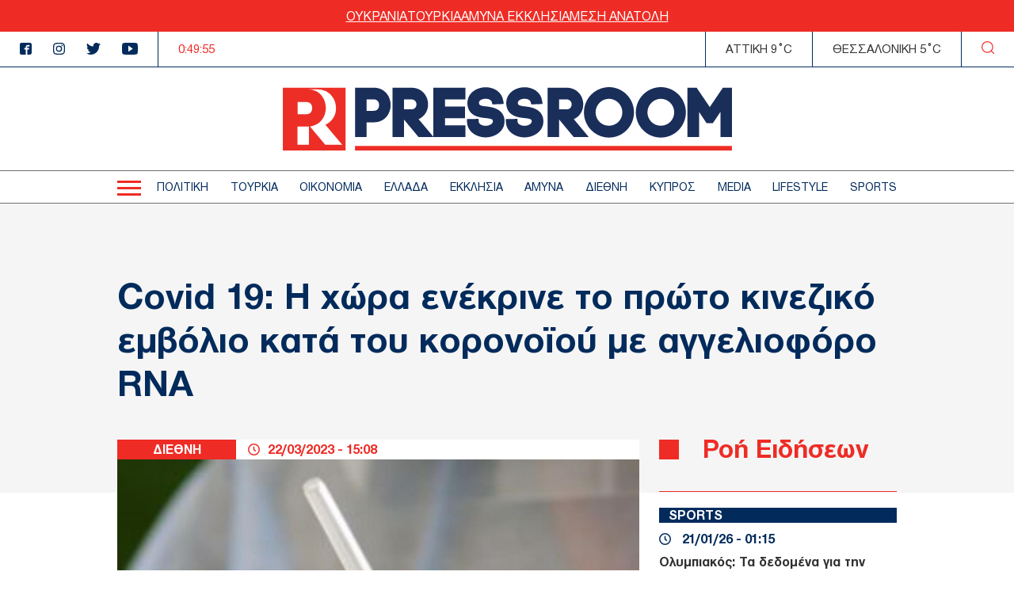

--- FILE ---
content_type: text/html; charset=UTF-8
request_url: https://www.thepressroom.gr/diethni/covid-19-i-hora-enekrine-proto-kineziko-embolio-kata-toy-koronoioy-me-aggelioforo-rna
body_size: 21305
content:

<!DOCTYPE html>
<html lang="el" dir="ltr" prefix="content: http://purl.org/rss/1.0/modules/content/  dc: http://purl.org/dc/terms/  foaf: http://xmlns.com/foaf/0.1/  og: http://ogp.me/ns#  rdfs: http://www.w3.org/2000/01/rdf-schema#  schema: http://schema.org/  sioc: http://rdfs.org/sioc/ns#  sioct: http://rdfs.org/sioc/types#  skos: http://www.w3.org/2004/02/skos/core#  xsd: http://www.w3.org/2001/XMLSchema# ">
  <head>
    <meta charset="utf-8" />
<link rel="canonical" href="https://www.thepressroom.gr/diethni/covid-19-i-hora-enekrine-proto-kineziko-embolio-kata-toy-koronoioy-me-aggelioforo-rna" />
<meta http-equiv="content-language" content="el" />
<link rel="shortlink" href="https://www.thepressroom.gr/node/259703" />
<meta name="news_keywords" content="COVID 19, ΕΜΒΟΛΙΑ, ΚΟΡΟΝΟΪΟΣ" />
<link rel="image_src" href="https://www.thepressroom.gr/sites/default/files/styles/article/public/2023-03/kina.jpg?itok=HPs4DMqS" />
<meta name="description" content="Covid 19: Η χώρα ενέκρινε το πρώτο κινεζικό εμβόλιο κατά του κορονοϊού με αγγελιοφόρο RNA" />
<meta name="abstract" content="Covid 19: Η χώρα ενέκρινε το πρώτο κινεζικό εμβόλιο κατά του κορονοϊού με αγγελιοφόρο RNA" />
<meta name="keywords" content="COVID 19, ΕΜΒΟΛΙΑ, ΚΟΡΟΝΟΪΟΣ" />
<meta property="og:determiner" content="Automatic" />
<meta property="og:site_name" content="thepressroom.gr" />
<meta property="og:type" content="Article" />
<meta property="og:url" content="https://www.thepressroom.gr/diethni/covid-19-i-hora-enekrine-proto-kineziko-embolio-kata-toy-koronoioy-me-aggelioforo-rna" />
<meta property="og:title" content="Covid 19: Η χώρα ενέκρινε το πρώτο κινεζικό εμβόλιο κατά του κορονοϊού με αγγελιοφόρο RNA" />
<meta property="og:description" content="Covid 19: Η χώρα ενέκρινε το πρώτο κινεζικό εμβόλιο κατά του κορονοϊού με αγγελιοφόρο RNA" />
<meta property="og:image" content="https://www.thepressroom.gr/sites/default/files/styles/article/public/2023-03/kina.jpg?itok=HPs4DMqS" />
<meta property="og:image:url" content="https://www.thepressroom.gr/sites/default/files/styles/article/public/2023-03/kina.jpg?itok=HPs4DMqS" />
<meta property="og:image:secure_url" content="https://www.thepressroom.gr/sites/default/files/styles/article/public/2023-03/kina.jpg?itok=HPs4DMqS" />
<meta property="article:tag" content="COVID 19" />
<meta property="article:tag" content="ΕΜΒΟΛΙΑ" />
<meta property="article:tag" content="ΚΟΡΟΝΟΪΟΣ" />
<meta property="article:published_time" content="2023-03-22T15:08:00+02:00" />
<meta property="article:modified_time" content="2023-03-22T15:08:34+02:00" />
<meta name="Generator" content="Drupal 9 (https://www.drupal.org)" />
<meta name="MobileOptimized" content="width" />
<meta name="HandheldFriendly" content="true" />
<meta name="viewport" content="width=device-width, initial-scale=1.0" />
<script type="text/javascript">
var googletag = googletag || {};
googletag.cmd = googletag.cmd || [];
googletag.cmd.push(function() {
  // Initialize the google variables.
    var billboard = googletag.sizeMapping().
        addSize([0, 0], [[300, 250], [300, 600]]).
        addSize([340, 0], [[300, 250], [336, 280], [300, 600]]).
        addSize([768, 0], [728, 90]).
        addSize([1024, 0], [[970, 250], [970, 90], [728, 90]]).
        build();
    var sidebar = googletag.sizeMapping().
        addSize([0, 0], [[300, 250], [300, 600]]).
        addSize([340, 0], [[300, 250], [326, 280], [300, 600]]).
        addSize([768, 0], [300, 250]).
        addSize([1024, 0], [300, 250]).
        build();
    var mobile_sticky = googletag.sizeMapping().
        addSize([0, 0], [[320, 100], [320, 50]]).
        addSize([340, 0], [[320, 100], [320, 50]]).
        addSize([768, 0], []).
        addSize([1024, 0], []).
        build();
    var sidebar_ros = googletag.sizeMapping().
        addSize([0, 0], [[300, 250], [300, 600]]).
        addSize([340, 0], [[300, 250], [300, 600]]).
        addSize([768, 0], [[300, 250], [300, 600]]).
        addSize([1024, 0], [300, 250]).
        build();
          googletag.defineSlot("/121041357/thepressroom/inline1", [[300, 600], [300, 250]], "inline1")
            .defineSizeMapping(sidebar_ros)
        .addService(googletag.pubads());
        googletag.defineSlot("/121041357/thepressroom/sidebar1", [[300, 250], [336, 280], [300, 600]], "sidebar1")
            .defineSizeMapping(sidebar)
        .addService(googletag.pubads());
        googletag.pubads().enableSingleRequest();
      googletag.pubads().setCentering(true);
    googletag.pubads().disableInitialLoad();
    googletag.enableServices();
});
</script><link rel="icon" href="/themes/on/images/favicon.png" type="image/png" />

    <title>Covid 19: Η χώρα ενέκρινε το πρώτο κινεζικό εμβόλιο κατά του κορονοϊού με αγγελιοφόρο RNA | ΔΙΕΘΝΗ | thepressroom.gr</title>
    <script type='text/javascript'> function createScript(u, n) {var s = document.createElement('script');if (!n) {s.defer = 1;}s.src = u;document.head.appendChild(s);}</script>
    <style>.vertical-align{position:absolute;top:50%;transform:translateY(-50%)}.container-wrapper{padding:0 10px}@media(min-width: 768px){.container-wrapper{padding:0;margin:0 auto;width:98%}}@media(min-width: 768px)and (min-width: 1360px){.container-wrapper{max-width:1100px}}.btn{display:inline-block}.node--type-article figcaption{text-align:center;font-style:italic}.node--type-article .article-image{margin:0}.node--type-article .article-header{display:grid}@media(min-width: 768px){.node--type-article .article-header{gap:0;grid-template-columns:auto minmax(0, 1fr);line-height:25px}}.node--type-article .article-header .time-wrapper{padding:3px 15px;justify-content:center}@media(min-width: 768px){.node--type-article .article-header .time-wrapper{padding:0 15px;justify-content:left}}.node--type-article .article-header .category{padding:3px 0;order:1}@media(min-width: 768px){.node--type-article .article-header .category{order:0;padding:0}}.node--type-article .article-grid-two{margin-top:25px}@media(min-width: 768px){.node--type-article .article-grid-two{margin-top:0}}.node--type-article .article-grid{margin-bottom:65px}@media(min-width: 768px){.node--type-article .article-grid{display:grid;gap:25px;grid-template-columns:minmax(0, 1fr) 300px}}.node--type-article .article-sidebar .view-news-feeder-block .view-content{margin-top:20px}.node--type-article .article-sidebar .view-news-feeder-block .view-content .item-list>ul{overflow-y:scroll;height:350px}@media(min-width: 768px){.node--type-article .article-sidebar .view-news-feeder-block .view-content .item-list>ul{height:830px}}.node--type-article .article-sidebar .view-news-feeder-block .view-header{line-height:.7}.node--type-article .article-sidebar .view-news-feeder-block .view-header h2{position:relative;padding-left:55px;border-bottom:1px solid #ee2c25;padding-bottom:25px;font-size:28px}.node--type-article .article-sidebar .view-news-feeder-block .view-header h2::before{content:"";position:absolute;left:0;display:block;background-color:#ee2c25;width:19px;height:19px}@media(min-width: 768px){.node--type-article .article-sidebar .view-news-feeder-block .view-header h2::before{width:25px;height:25px}}@media(min-width: 768px){.node--type-article .article-sidebar .view-news-feeder-block .view-header h2{font-size:34px;padding-bottom:42px}}.node--type-article .title-container{padding:30px 0 85px;margin-bottom:-67px}@media(min-width: 768px){.node--type-article .title-container{padding:70px 0 95px}}@media(min-width: 1024px){.node--type-article .title-container{padding:90px 0 110px}}.view-live-coverage-view .paragraph .admin-links{position:absolute;right:10px;z-index:2}.view-live-coverage-view .paragraph .admin-links .delete{display:inline-block;vertical-align:middle;font-size:20px;color:#bebebe}.view-live-coverage-view .paragraph .admin-links .delete:hover{color:#c4001d}.view-live-coverage-view .paragraph .admin-links .edit{vertical-align:middle;display:inline-block;font-size:0;width:16px;height:16px;margin-right:5px}.view-live-coverage-view .paragraph .admin-links .edit:hover path,.view-live-coverage-view .paragraph .admin-links .edit:hover rect{fill:#c4001d}.view-live-coverage-view .paragraph .admin-links .edit path,.view-live-coverage-view .paragraph .admin-links .edit rect{transition:all .2s ease-in-out}.live-coverage{margin-bottom:35px}.live-coverage .teams-wrapper{border:5px solid #c4001d;padding:0 5px}@media(min-width: 768px){.live-coverage .teams-wrapper{padding:0}}.live-coverage .teams{width:100%;margin:40px auto}@media(min-width: 768px){.live-coverage .teams{width:95%}}@media(min-width: 1024px){.live-coverage .teams{width:70%}}.live-coverage .teams .score{display:inline-block;vertical-align:top;float:left;text-align:center;height:120px;width:33.3%;height:75px;position:relative}@media(min-width: 768px){.live-coverage .teams .score{height:150px}}.live-coverage .teams .score .field-score{position:absolute;top:50%;transform:translateY(-50%);left:0;right:0;color:#c4001d;font-size:30px}@media(min-width: 480px){.live-coverage .teams .score .field-score{font-size:40px}}@media(min-width: 768px){.live-coverage .teams .score .field-score{font-size:50px}}.live-coverage .teams .team .field-omada-a,.live-coverage .teams .team .field-omada-b{font-weight:bold;font-size:12px}@media(min-width: 768px){.live-coverage .teams .team .field-omada-a,.live-coverage .teams .team .field-omada-b{font-size:18px}}.live-coverage .teams .team .field-eikonidio{margin:0 auto;margin-bottom:10px;width:50px}@media(min-width: 480px){.live-coverage .teams .team .field-eikonidio{width:75px}}@media(min-width: 768px){.live-coverage .teams .team .field-eikonidio{width:100px}}.live-coverage .teams .team .field-eikonidio-b{margin:0 auto;margin-bottom:10px;width:50px}@media(min-width: 480px){.live-coverage .teams .team .field-eikonidio-b{width:75px}}@media(min-width: 768px){.live-coverage .teams .team .field-eikonidio-b{width:100px}}.live-coverage .teams .team-b{display:inline-block;vertical-align:top;float:left;text-align:center;height:120px;width:33.3%;height:75px}@media(min-width: 768px){.live-coverage .teams .team-b{height:150px}}.live-coverage .teams .team-a{display:inline-block;vertical-align:top;float:left;text-align:center;height:120px;width:33.3%;height:75px}@media(min-width: 768px){.live-coverage .teams .team-a{height:150px}}</style>
<style>@font-face{font-family:"helveticaneuegreek";src:url("/themes/on/fonts/HelveticaNeueGreek-Bold.woff2") format("woff2"),url("/themes/on/fonts/HelveticaNeueGreek-Bold.woff") format("woff"),url("/themes/on/fonts/HelveticaNeueGreek-Bold.ttf") format("truetype"),url("/themes/on/fonts/HelveticaNeueGreek-Bold.svg#helveticaneuegreekbold") format("svg");font-weight:bold;font-style:normal;font-display:swap}@font-face{font-family:"helveticaneuegreek";src:url("/themes/on/fonts/HelveticaNeueGreek.woff2") format("woff2"),url("/themes/on/fonts/HelveticaNeueGreek.woff") format("woff"),url("/themes/on/fonts/HelveticaNeueGreek.ttf") format("truetype"),url("/themes/on/fonts/HelveticaNeueGreek.svg#helveticaneuegreekregular") format("svg");font-weight:normal;font-style:normal;font-display:swap}</style>
<style>.vertical-align{position:absolute;top:50%;transform:translateY(-50%)}.container-wrapper{padding:0 10px}@media(min-width: 768px){.container-wrapper{padding:0;margin:0 auto;width:98%}}@media(min-width: 768px)and (min-width: 1360px){.container-wrapper{max-width:1100px}}.btn{display:inline-block}.view-id-news_feeder_block.view-display-id-block_2 .item-list::after{content:"";display:block;position:relative;border-bottom:1px solid #ee2c25;margin-top:18px}.view-id-news_feeder_block.view-display-id-block_2 .item-list>ul{display:flex;flex-direction:column;gap:17px}.node-article-teaser-news-feeder{position:relative}.node-article-teaser-news-feeder .node-link{position:absolute;width:100%;height:100%;top:0;left:0}.node-article-teaser-news-feeder .field-category{background-color:#022b5c;margin-bottom:11px}.node-article-teaser-news-feeder .field-category a{font-size:15px;padding-left:12px;font-weight:bold;color:#fff}@media(min-width: 768px){.node-article-teaser-news-feeder .field-category a{font-size:17px}}.node-article-teaser-news-feeder .article-date{display:flex;align-items:center;margin-bottom:10px}.node-article-teaser-news-feeder .article-date span{font-size:15px}@media(min-width: 768px){.node-article-teaser-news-feeder .article-date span{font-size:17px}}.node-article-teaser-news-feeder .article-date svg{margin-right:14px}.node-article-teaser-news-feeder img{margin-bottom:11px}</style>

    <link rel="stylesheet" media="all" href="/core/modules/system/css/components/ajax-progress.module.css?t6nc6b" />
<link rel="stylesheet" media="all" href="/core/modules/system/css/components/align.module.css?t6nc6b" />
<link rel="stylesheet" media="all" href="/core/modules/system/css/components/autocomplete-loading.module.css?t6nc6b" />
<link rel="stylesheet" media="all" href="/core/modules/system/css/components/fieldgroup.module.css?t6nc6b" />
<link rel="stylesheet" media="all" href="/core/modules/system/css/components/container-inline.module.css?t6nc6b" />
<link rel="stylesheet" media="all" href="/core/modules/system/css/components/clearfix.module.css?t6nc6b" />
<link rel="stylesheet" media="all" href="/core/modules/system/css/components/details.module.css?t6nc6b" />
<link rel="stylesheet" media="all" href="/core/modules/system/css/components/hidden.module.css?t6nc6b" />
<link rel="stylesheet" media="all" href="/core/modules/system/css/components/item-list.module.css?t6nc6b" />
<link rel="stylesheet" media="all" href="/core/modules/system/css/components/js.module.css?t6nc6b" />
<link rel="stylesheet" media="all" href="/core/modules/system/css/components/nowrap.module.css?t6nc6b" />
<link rel="stylesheet" media="all" href="/core/modules/system/css/components/position-container.module.css?t6nc6b" />
<link rel="stylesheet" media="all" href="/core/modules/system/css/components/progress.module.css?t6nc6b" />
<link rel="stylesheet" media="all" href="/core/modules/system/css/components/reset-appearance.module.css?t6nc6b" />
<link rel="stylesheet" media="all" href="/core/modules/system/css/components/resize.module.css?t6nc6b" />
<link rel="stylesheet" media="all" href="/core/modules/system/css/components/sticky-header.module.css?t6nc6b" />
<link rel="stylesheet" media="all" href="/core/modules/system/css/components/system-status-counter.css?t6nc6b" />
<link rel="stylesheet" media="all" href="/core/modules/system/css/components/system-status-report-counters.css?t6nc6b" />
<link rel="stylesheet" media="all" href="/core/modules/system/css/components/system-status-report-general-info.css?t6nc6b" />
<link rel="stylesheet" media="all" href="/core/modules/system/css/components/tabledrag.module.css?t6nc6b" />
<link rel="stylesheet" media="all" href="/core/modules/system/css/components/tablesort.module.css?t6nc6b" />
<link rel="stylesheet" media="all" href="/core/modules/system/css/components/tree-child.module.css?t6nc6b" />
<link rel="stylesheet" media="all" href="/modules/contrib/webform/css/webform.form.css?t6nc6b" />
<link rel="stylesheet" media="all" href="/modules/contrib/webform/css/webform.element.details.toggle.css?t6nc6b" />
<link rel="stylesheet" media="all" href="/modules/contrib/webform/css/webform.element.message.css?t6nc6b" />
<link rel="stylesheet" media="all" href="/core/modules/views/css/views.module.css?t6nc6b" />
<link rel="stylesheet" media="all" href="/modules/contrib/blazy/css/blazy.css?t6nc6b" />
<link rel="stylesheet" media="all" href="/themes/on/css/styles.css?t6nc6b" />
<link rel="stylesheet" media="all" href="/themes/on/css/parts/article.css?t6nc6b" />
<link rel="stylesheet" media="all" href="/themes/on/css/parts/header.css?t6nc6b" />

    
  </head>
  <body class="nid-259703 node-article not-front page-node-type-article">
    <div id="fb-root"></div>
    <script>(function(d, s, id) {
      var js, fjs = d.getElementsByTagName(s)[0];
      if (d.getElementById(id)) return;
      js = d.createElement(s); js.id = id;
      js.src = "//connect.facebook.net/en_US/sdk.js#xfbml=1&version=v2.10";
      fjs.parentNode.insertBefore(js, fjs);
    }(document, 'script', 'facebook-jssdk'));</script>
        
      <div class="dialog-off-canvas-main-canvas" data-off-canvas-main-canvas>
    


<div id="page-wrapper">
  <div id="page">
    <header id="header"
      class="header"
      role="banner"
      aria-label="Site header">
      
      
      <div class="top-banner">
        <ul class="menu">
  <li>
    <a href="/tags/oykrania">
      ΟΥΚΡΑΝΙΑ
    </a>
  </li>
  <li>
    <a href="/tags/toyrkia">
      ΤΟΥΡΚΙΑ
    </a>
  </li>
  <li>
    <a href="/tags/amyna">
      ΑΜΥΝΑ
    </a>
  </li>
  <li>
    <a href="/tags/ekklisia-1">
       ΕΚΚΛΗΣΙΑ
    </a>
  </li>
  <li>
    <a href="/tags/mesi-anatoli">
      ΜΕΣΗ ΑΝΑΤΟΛΗ
    </a>
  </li>
</ul>

      </div>
      <div class="top-header">
        <ul class="header-socials">
          <li>
            <a href="https://www.facebook.com/pressroomgr">
              <svg id="Icon_metro-facebook"
                data-name="Icon metro-facebook"
                xmlns="http://www.w3.org/2000/svg"
                width="15"
                height="15"
                viewBox="0 0 15 15">
                <path id="Icon_metro-facebook-2"
                  data-name="Icon metro-facebook"
                  d="M15.071,1.928h-10a2.5,2.5,0,0,0-2.5,2.5v10a2.5,2.5,0,0,0,2.5,2.5h5V10.366H8.2V8.491h1.875V7.084a2.344,2.344,0,0,1,2.344-2.344h2.344V6.616H12.414a.469.469,0,0,0-.469.469V8.491h2.578l-.469,1.875H11.946v6.563h3.125a2.5,2.5,0,0,0,2.5-2.5v-10a2.5,2.5,0,0,0-2.5-2.5Z"
                  transform="translate(-2.571 -1.928)"
                  fill="#022b5c" />
              </svg>
            </a>
          </li>
          <li>
            <a href="">
              <svg xmlns="http://www.w3.org/2000/svg"
                width="15"
                height="14.997"
                viewBox="0 0 15 14.997">
                <path id="Icon_awesome-instagram"
                  data-name="Icon awesome-instagram"
                  d="M7.5,4.586a3.845,3.845,0,1,0,3.845,3.845A3.839,3.839,0,0,0,7.5,4.586Zm0,6.345a2.5,2.5,0,1,1,2.5-2.5A2.5,2.5,0,0,1,7.5,10.93Zm4.9-6.5a.9.9,0,1,1-.9-.9A.895.895,0,0,1,12.4,4.428Zm2.547.91A4.438,4.438,0,0,0,13.734,2.2,4.467,4.467,0,0,0,10.592.985C9.353.915,5.642.915,4.4.985A4.461,4.461,0,0,0,1.262,2.193,4.453,4.453,0,0,0,.051,5.335c-.07,1.238-.07,4.949,0,6.187a4.438,4.438,0,0,0,1.211,3.142A4.473,4.473,0,0,0,4.4,15.876c1.238.07,4.949.07,6.187,0a4.438,4.438,0,0,0,3.142-1.211,4.467,4.467,0,0,0,1.211-3.142C15.015,10.285,15.015,6.577,14.945,5.339Zm-1.6,7.513a2.531,2.531,0,0,1-1.426,1.426,16.528,16.528,0,0,1-4.421.3,16.656,16.656,0,0,1-4.421-.3,2.531,2.531,0,0,1-1.426-1.426,16.528,16.528,0,0,1-.3-4.421,16.656,16.656,0,0,1,.3-4.421A2.531,2.531,0,0,1,3.079,2.585a16.528,16.528,0,0,1,4.421-.3,16.656,16.656,0,0,1,4.421.3A2.531,2.531,0,0,1,13.346,4.01a16.528,16.528,0,0,1,.3,4.421A16.518,16.518,0,0,1,13.346,12.851Z"
                  transform="translate(0.002 -0.932)"
                  fill="#022b5c" />
              </svg>
            </a>
          </li>
          <li>
            <a href="https://twitter.com/ThePressroomGR">
              <svg xmlns="http://www.w3.org/2000/svg"
                width="18.469"
                height="15"
                viewBox="0 0 18.469 15">
                <path id="Icon_awesome-twitter"
                  data-name="Icon awesome-twitter"
                  d="M16.57,5.147c.012.164.012.328.012.492a10.7,10.7,0,0,1-10.77,10.77A10.7,10.7,0,0,1,0,14.709a7.831,7.831,0,0,0,.914.047,7.581,7.581,0,0,0,4.7-1.617,3.792,3.792,0,0,1-3.539-2.625,4.773,4.773,0,0,0,.715.059,4,4,0,0,0,1-.129A3.786,3.786,0,0,1,.75,6.729V6.682a3.812,3.812,0,0,0,1.711.48A3.791,3.791,0,0,1,1.289,2.1a10.759,10.759,0,0,0,7.8,3.961A4.273,4.273,0,0,1,9,5.194,3.789,3.789,0,0,1,15.551,2.6a7.452,7.452,0,0,0,2.4-.914,3.775,3.775,0,0,1-1.664,2.086,7.588,7.588,0,0,0,2.18-.586,8.137,8.137,0,0,1-1.9,1.957Z"
                  transform="translate(0 -1.409)"
                  fill="#022b5c" />
              </svg>
            </a>
          </li>
          <li>
            <a href="https://www.youtube.com/channel/UCG0tqLHMR0tt8Tr23tEY0kQ">
              <svg xmlns="http://www.w3.org/2000/svg"
                width="19.996"
                height="15"
                viewBox="0 0 19.996 15">
                <path id="Icon_ionic-logo-youtube"
                  data-name="Icon ionic-logo-youtube"
                  d="M19.866,5.187a3.036,3.036,0,0,0-2.89-3.172c-2.164-.1-4.371-.141-6.625-.141h-.7c-2.25,0-4.461.039-6.625.141A3.043,3.043,0,0,0,.137,5.2C.039,6.586,0,7.976,0,9.367s.039,2.781.133,4.176a3.047,3.047,0,0,0,2.887,3.183c2.273.105,4.605.152,6.976.148s4.7-.039,6.976-.148a3.047,3.047,0,0,0,2.89-3.183c.094-1.394.137-2.785.133-4.179S19.96,6.582,19.866,5.187ZM8.086,13.2V5.523l5.664,3.836Z"
                  transform="translate(0 -1.875)"
                  fill="#022b5c" />
              </svg>
            </a>
          </li>
        </ul>
        <div class="time-wrapper time">
          <div class="timer color-red"></div>
        </div>
          
  <div class='athens-temp'>ΑΤΤΙΚΗ 9°C</div>
    <div class='thessalonika-temp'>ΘΕΣΣΑΛΟΝΙΚΗ 5°C</div>


        <div class="search-button">
          <svg xmlns="http://www.w3.org/2000/svg"
            width="16.25"
            height="16.249"
            viewBox="0 0 16.25 16.249">
            <path id="SEARCH_ICON"
              data-name="SEARCH ICON"
              d="M-2027.844-8.843l2.719,2.718Zm-12.281-5.406a6.876,6.876,0,0,1,6.875-6.875,6.875,6.875,0,0,1,6.875,6.875,6.875,6.875,0,0,1-6.875,6.875A6.876,6.876,0,0,1-2040.125-14.25Z"
              transform="translate(2040.75 21.75)"
              fill="none"
              stroke="#ee2c25"
              stroke-linecap="round"
              stroke-linejoin="round"
              stroke-width="1.25" />
          </svg>
        </div>
      </div>
      <div class="logo-area">
        <div class="logo-container">
          <div class="burger-menu" aria-label="Menu" role="button">
            <div class="burger-line"></div>
          </div>
          <div class="logo">
            <a class="logo-link" href="/">
              <svg xmlns="http://www.w3.org/2000/svg" viewBox="0 0 567.57 80">
                <path fill="#ED2E26"
                  d="M0 .71V80h79.29V.71H0Zm18.69 17.97h11.14c5.37 0 7.27 4.19 7.27 7.78s-1.9 7.69-7.27 7.69H18.69V18.68Zm14.29 54.19h-14.5V49.79h12.95c.53 0 1.03-.05 1.55-.08v23.16Zm20.62 0L34.29 49.63c13.17-1.4 20.04-12.39 20.04-23.26 0-11.68-7.87-23.5-22.9-23.5H43.1c15.81 0 24.09 11.89 24.09 23.65.19 9.08-5.11 17.38-13.42 21.03l21.26 25.31H53.59Zm37.6 7.12h476.37v-5.76H91.2v5.76Z" />
                <path fill="#1A2E5A"
                  d="M121.64 22.7c0 3.31-1.77 7.18-6.78 7.18h-8.92V15.44h8.92c5.01 0 6.78 3.91 6.78 7.25M114.86.71H91.21v62.25h14.73V44.44h8.92c14.01 0 21.35-10.98 21.35-21.82S128.87.71 114.86.71m54 21.03c0 2.94-1.77 6.38-6.78 6.38h-9V15.44h9c4.68 0 6.78 3.16 6.78 6.3m36.12 17.46h25.19V24.47h-25.19v-9.03h25.74V.79h-40.48v61.88l-18.67-22.23c7.4-3.24 12.11-10.63 11.94-18.7 0-10.46-7.36-21.03-21.43-21.03h-23.57v62.25h14.57V40.89l18.34 22.07h59.39V48.31h-25.82V39.2Zm52.57-14.8c-7.23-.67-9.48-1.59-9.65-3.96-.13-1 .11-2.02.67-2.86 1.36-1.74 4.25-2.86 7.73-2.93 2.56 0 7.09.94 7.88 4.48l.6 2.7 14.37-.58-.51-3.62C276.95 5.56 266.27.16 256.45.16c-7.88 0-15.34 3.32-19.47 8.68-2.8 3.67-4.12 8.27-3.69 12.87 1.21 15.15 15.69 16.62 22.67 17.31 3.32.34 8.87.89 9.33 2.9.09.39.15.8.16 1.2 0 3.43-4.74 5.74-9.16 5.74-3.95 0-8.39-1.97-8.71-4.91l-.27-3.89-14.69.28.27 5.11c1.22 11.68 12.92 17.98 23.32 17.98 11.78 0 23.97-7.57 23.97-20.24-.02-1.49-.18-2.97-.48-4.43-2.89-11.96-16.31-13.64-22.14-14.36m49.12 0c-7.23-.67-9.48-1.59-9.65-3.96-.13-1 .11-2.02.67-2.86 1.36-1.74 4.25-2.86 7.73-2.93 2.56 0 7.09.94 7.87 4.48l.6 2.7 14.37-.58-.51-3.62C326.06 5.56 315.39.16 305.56.16c-7.88 0-15.34 3.32-19.47 8.68-2.8 3.67-4.12 8.27-3.7 12.87 1.21 15.15 15.69 16.62 22.67 17.31 3.32.34 8.87.89 9.33 2.9.09.39.15.8.16 1.2 0 3.43-4.74 5.74-9.16 5.74-3.95 0-8.39-1.97-8.71-4.91l-.27-3.89-14.68.28.26 5.11c1.22 11.68 12.92 17.98 23.32 17.98 11.78 0 23.97-7.57 23.97-20.24-.02-1.49-.18-2.97-.48-4.43-2.89-11.96-16.31-13.64-22.14-14.36m58.32-2.66c0 2.94-1.77 6.38-6.77 6.38h-9.01V15.44h9.01c4.67 0 6.77 3.16 6.77 6.3m14.65 0c0-10.45-7.36-21.03-21.43-21.03h-23.58v62.25h14.57V40.89l18.34 22.07h19.07l-18.91-22.52c7.4-3.24 12.11-10.63 11.94-18.7" />
                <path fill="#1A2E5A"
                  d="M429.05 31.84c0 4.5-1.76 8.82-4.91 12.03-6.42 6.41-17.57 6.49-23.92 0-3.2-3.18-5-7.52-4.99-12.03 0-4.53 1.8-8.88 5.02-12.07 3.12-3.2 7.39-5.02 11.86-5.05 4.51.04 8.82 1.85 12.01 5.05 3.17 3.22 4.94 7.55 4.94 12.07M412.1 0c-8.42.03-16.49 3.43-22.4 9.43-5.88 5.98-9.18 14.03-9.2 22.41.02 8.39 3.33 16.43 9.21 22.41 5.89 6.03 13.97 9.43 22.4 9.43 8.46.01 16.57-3.39 22.48-9.44 5.87-5.98 9.17-14.02 9.19-22.4-.03-8.4-3.34-16.46-9.23-22.45-5.93-6-14.01-9.39-22.45-9.39m82.51 31.84c0 4.5-1.76 8.82-4.91 12.03-6.42 6.41-17.57 6.49-23.92 0-3.2-3.18-5-7.52-4.99-12.03-.01-4.53 1.8-8.88 5.01-12.07 3.12-3.2 7.39-5.02 11.86-5.05 4.51.04 8.82 1.85 12.01 5.05 3.17 3.22 4.94 7.55 4.94 12.07M477.66 0c-8.43.03-16.49 3.43-22.41 9.43-5.87 5.98-9.17 14.03-9.2 22.41.02 8.38 3.33 16.43 9.2 22.41 5.89 6.03 13.97 9.43 22.4 9.43 8.46.01 16.57-3.39 22.49-9.44 5.87-5.98 9.17-14.02 9.19-22.4-.03-8.4-3.34-16.46-9.23-22.45-5.92-6-14-9.39-22.44-9.39m78.48.71-16.6 24.44L522.93.71h-11.58v62.25H526V31.33l9.46 14.07h8.06l9.46-14.07v31.63h14.57V.71h-11.43Z" />
              </svg>
            </a>
          </div>
          <div class="time-wrapper time">
            <div class="timer color-red"></div>
          </div>
          <div class="search-button">
            <svg xmlns="http://www.w3.org/2000/svg"
              width="16.25"
              height="16.249"
              viewBox="0 0 16.25 16.249">
              <path id="SEARCH_ICON"
                data-name="SEARCH ICON"
                d="M-2027.844-8.843l2.719,2.718Zm-12.281-5.406a6.876,6.876,0,0,1,6.875-6.875,6.875,6.875,0,0,1,6.875,6.875,6.875,6.875,0,0,1-6.875,6.875A6.876,6.876,0,0,1-2040.125-14.25Z"
                transform="translate(2040.75 21.75)"
                fill="none"
                stroke="#ee2c25"
                stroke-linecap="round"
                stroke-linejoin="round"
                stroke-width="1.25" />
            </svg>
          </div>
        </div>
      </div>
      <div class="menu-wrapper">
        <div class="menu-container">
          <div class="burger-menu">
            <div class="burger-line"></div>
          </div>
          <div class="menu-main-container">
              <nav role="navigation" aria-labelledby="block-kentrikiploigisi-2-menu" id="block-kentrikiploigisi-2">
            
  <h2 class="visually-hidden" id="block-kentrikiploigisi-2-menu">Κεντρική πλοήγηση</h2>
  

        
                  <ul data-region="header" class="menu depth-0">
                          <li class="menu-item menu-item-depth-0">
          <a href="/politike" data-drupal-link-system-path="taxonomy/term/3">ΠΟΛΙΤΙΚΗ</a>
              
        </li>
                              <li class="menu-item menu-item-depth-0">
          <a href="/toyrkia" data-drupal-link-system-path="taxonomy/term/229930">ΤΟΥΡΚΙΑ</a>
              
        </li>
                              <li class="menu-item menu-item-depth-0">
          <a href="/oikonomia" data-drupal-link-system-path="taxonomy/term/1215">ΟΙΚΟΝΟΜΙΑ</a>
              
        </li>
                              <li class="menu-item menu-item-depth-0">
          <a href="/ellada" data-drupal-link-system-path="taxonomy/term/1218">ΕΛΛΑΔΑ</a>
              
        </li>
                              <li class="menu-item menu-item-depth-0">
          <a href="/ekklisia" data-drupal-link-system-path="taxonomy/term/203905">ΕΚΚΛΗΣΙΑ</a>
              
        </li>
                              <li class="menu-item menu-item-depth-0">
          <a href="/amyna" data-drupal-link-system-path="taxonomy/term/203904">ΑΜΥΝΑ</a>
              
        </li>
                              <li class="menu-item menu-item-depth-0">
          <a href="/diethni" data-drupal-link-system-path="taxonomy/term/3722">ΔΙΕΘΝΗ</a>
              
        </li>
                              <li class="menu-item menu-item-depth-0">
          <a href="/kypros" data-drupal-link-system-path="taxonomy/term/229129">ΚΥΠΡΟΣ</a>
              
        </li>
                              <li class="menu-item menu-item-depth-0">
          <a href="/media" data-drupal-link-system-path="taxonomy/term/5463">MEDIA</a>
              
        </li>
                              <li class="menu-item menu-item-depth-0">
          <a href="/lifestyle" data-drupal-link-system-path="taxonomy/term/1">LIFESTYLE</a>
              
        </li>
                              <li class="menu-item menu-item-depth-0">
          <a href="/sports" data-drupal-link-system-path="taxonomy/term/14">SPORTS</a>
              
        </li>
                                                  </ul>
  


  </nav>


          </div>
        </div>
      </div>
      <div class="responsive-menu">
        <div class="container-std">
          <div class="divider first"></div>
          <div class="divider second"></div>
          <div class="divider third"></div>
            <nav role="navigation" aria-labelledby="block-kentrikiploigisi-menu" id="block-kentrikiploigisi">
            
  <h2 class="visually-hidden" id="block-kentrikiploigisi-menu">Κεντρική πλοήγηση</h2>
  

        
              <ul data-region="menu" class="menu depth-0">
                          <li class="menu-item menu-item-depth-0">
          <a href="/politike" data-drupal-link-system-path="taxonomy/term/3">ΠΟΛΙΤΙΚΗ</a>
              
        </li>
                              <li class="menu-item menu-item-depth-0">
          <a href="/toyrkia" data-drupal-link-system-path="taxonomy/term/229930">ΤΟΥΡΚΙΑ</a>
              
        </li>
                              <li class="menu-item menu-item-depth-0">
          <a href="/oikonomia" data-drupal-link-system-path="taxonomy/term/1215">ΟΙΚΟΝΟΜΙΑ</a>
              
        </li>
                              <li class="menu-item menu-item-depth-0">
          <a href="/ellada" data-drupal-link-system-path="taxonomy/term/1218">ΕΛΛΑΔΑ</a>
              
        </li>
                              <li class="menu-item menu-item-depth-0">
          <a href="/ekklisia" data-drupal-link-system-path="taxonomy/term/203905">ΕΚΚΛΗΣΙΑ</a>
              
        </li>
                              <li class="menu-item menu-item-depth-0">
          <a href="/amyna" data-drupal-link-system-path="taxonomy/term/203904">ΑΜΥΝΑ</a>
              
        </li>
                              <li class="menu-item menu-item-depth-0">
          <a href="/diethni" data-drupal-link-system-path="taxonomy/term/3722">ΔΙΕΘΝΗ</a>
              
        </li>
                              <li class="menu-item menu-item-depth-0">
          <a href="/kypros" data-drupal-link-system-path="taxonomy/term/229129">ΚΥΠΡΟΣ</a>
              
        </li>
                              <li class="menu-item menu-item-depth-0">
          <a href="/media" data-drupal-link-system-path="taxonomy/term/5463">MEDIA</a>
              
        </li>
                              <li class="menu-item menu-item-depth-0">
          <a href="/lifestyle" data-drupal-link-system-path="taxonomy/term/1">LIFESTYLE</a>
              
        </li>
                              <li class="menu-item menu-item-depth-0">
          <a href="/sports" data-drupal-link-system-path="taxonomy/term/14">SPORTS</a>
              
        </li>
                                            <li class="menu-item menu-item-depth-0">
          <a href="/aytodioikese" data-drupal-link-system-path="taxonomy/term/173606">ΑΥΤΟΔΙΟΙΚΗΣΗ</a>
              
        </li>
                              <li class="menu-item menu-item-depth-0">
          <a href="/auto-moto" data-drupal-link-system-path="taxonomy/term/5470">AUTO - MOTO</a>
              
        </li>
                              <li class="menu-item menu-item-depth-0">
          <a href="/gastronomia" data-drupal-link-system-path="taxonomy/term/16">ΓΑΣΤΡΟΝΟΜΙΑ</a>
              
        </li>
                              <li class="menu-item menu-item-depth-0">
          <a href="/ygeia" target="_self" data-drupal-link-system-path="taxonomy/term/5466">ΥΓΕΙΑ</a>
              
        </li>
                              <li class="menu-item menu-item-depth-0">
          <a href="/tehnologia" data-drupal-link-system-path="taxonomy/term/2">ΤΕΧΝΟΛΟΓΙΑ</a>
              
        </li>
                              <li class="menu-item menu-item-depth-0">
          <a href="/paraxena" target="_self" data-drupal-link-system-path="taxonomy/term/5467">ΠΑΡΑΞΕΝΑ</a>
              
        </li>
                              <li class="menu-item menu-item-depth-0">
          <a href="/zodia" data-drupal-link-system-path="taxonomy/term/13">ΖΩΔΙΑ</a>
              
        </li>
                              <li class="menu-item menu-item-depth-0">
          <a href="/arthrografia" data-drupal-link-system-path="taxonomy/term/2755">ΑΡΘΡΟΓΡΑΦΙΑ</a>
              
        </li>
                  </ul>
  


  </nav>


        </div>
      </div>
      <form class="views-exposed-form" data-drupal-selector="views-exposed-form-search-page-1" action="/search" method="get" id="views-exposed-form-search-page-1" accept-charset="UTF-8">
  <div class="js-form-item form-item js-form-type-textfield form-item-search js-form-item-search form-no-label">
        <input placeholder="Αναζήτηση" data-drupal-selector="edit-search" type="text" id="edit-search" name="search" value="" size="30" maxlength="128" class="form-text" />

        </div>
<div data-drupal-selector="edit-actions" class="form-actions container" id="edit-actions"><input data-drupal-selector="edit-submit-search" type="submit" id="edit-submit-search" value="ΑΝΑΖΗΤΗΣΗ" class="button js-form-submit form-submit" />
</div>


</form>

    </header>
          <div class="messages clearfix" role="complementary">
          <div class="messages-wrapper region">
    <div data-drupal-messages-fallback class="hidden"></div>

  </div>

      </div>
        <div id="main-wrapper"
      class="layout-main-wrapper layout-container clearfix">
      <div id="main" class="layout-main clearfix mob-no-padding">
                  <div class="content-wrapper region">
    
<div id="block-on-mainpagecontent" class="block block-system block-system-main-block block-">
  
    
      





<article  class="node node--type-article node--type-article-full node--view-mode-full clearfix"
  itemscope
  itemtype="http://schema.org/Article">
  
  
  <div class="title-container bg-grey">
    <h1 class="font-big-r font-bold color-blue container-std" itemprop="name">
      Covid 19: Η χώρα ενέκρινε το πρώτο κινεζικό εμβόλιο κατά του κορονοϊού με αγγελιοφόρο RNA
    </h1>
  </div>
  <div class="article-container container-std">
    <div class="article-grid">
      <div class="article-grid-one">
        <div class="article-header bg-white">
          <div class="category font-category font-bold">
            <a href="/diethni" hreflang="el">ΔΙΕΘΝΗ</a>
          </div>
          <div class="time-wrapper font-category color-red font-bold">
            <svg xmlns="http://www.w3.org/2000/svg" width="15.233" height="14.999" viewBox="0 0 15.233 14.999"> <path id="TIME"d="M-292.387-881A7.529,7.529,0,0,1-300-888.5a7.528,7.528,0,0,1,7.628-7.5,7.527,7.527,0,0,1,7.606,7.5A7.529,7.529,0,0,1-292.383-881Zm-6.082-7.54a6.015,6.015,0,0,0,5.984,6.033,6.015,6.015,0,0,0,6.191-5.99,6.019,6.019,0,0,0-6.06-5.995h-.043A6.011,6.011,0,0,0-298.469-888.541Zm7.717,2.712q-1.142-1.125-2.281-2.25a.377.377,0,0,1-.109-.222c-.005-1.275,0-2.552,0-3.83,0-.034.007-.067.012-.118h1.515v.216c0,1.017,0,2.038,0,3.055a.422.422,0,0,0,.115.272c.594.6,1.2,1.187,1.8,1.779.046.045.088.092.122.128-.359.356-.712.7-1.073,1.057C-290.675-885.764-290.715-885.8-290.752-885.83Z"transform="translate(300 896)" fill="inherit" /></svg>&nbsp; <time class='time' datetime='2023-03-22T15:08'>22/03/2023 - 15:08</time>
          </div>
        </div>
                  <figure class="article-image">
                                    <img src="/sites/default/files/styles/small_article/public/2023-03/kina.jpg?itok=-u1SqPk9"
              srcset="/sites/default/files/styles/article/public/2023-03/kina.jpg?itok=HPs4DMqS 1360w,
                  /sites/default/files/styles/small_article/public/2023-03/kina.jpg?itok=-u1SqPk9 768w"
              sizes="(max-width: 768px) 768px,
              1360px"
              width="1600"
              height="900"
              class="image"
              loading="lazy"
              alt="Covid 19: Η χώρα ενέκρινε το πρώτο κινεζικό εμβόλιο κατά του κορονοϊού με αγγελιοφόρο RNA" />
          </figure>
                          
                <div class="second-line">
          <p class="color-red font-bold font-read-big-r">
            Ενημερώθηκε: 22/03/23 - 15:08
          </p>
          <div class="bar-social-shares">
            <a class="icon share fb"
  onclick="share(this, event, 'f')"
  data-url="https://www.thepressroom.gr/diethni/covid-19-i-hora-enekrine-proto-kineziko-embolio-kata-toy-koronoioy-me-aggelioforo-rna"
  href="#fb"
  alt="facebook">
  <svg xmlns="http://www.w3.org/2000/svg"
    width="6.736"
    height="14.085"
    viewBox="0 0 6.736 14.085">
    <path id="Path_71"
      data-name="Path 71"
      d="M0,0V-1.633S0-2.04.612-2.04H2.245V-4.49H-.612S-2.858-4.3-2.858-2.244V0H-4.491V2.449h1.633V9.6H0V2.449H1.837L2.245,0Z"
      transform="translate(4.491 4.49)"
      fill="#002b63" />
  </svg>
</a>
<a class="icon share tw"
  onclick="share(this, event, 't')"
  data-text="Covid 19: Η χώρα ενέκρινε το πρώτο κινεζικό εμβόλιο κατά του κορονοϊού με αγγελιοφόρο RNA"
  data-url="https://www.thepressroom.gr/diethni/covid-19-i-hora-enekrine-proto-kineziko-embolio-kata-toy-koronoioy-me-aggelioforo-rna"
  href="#tw"
  alt="twitter">
  <svg xmlns="http://www.w3.org/2000/svg"
    width="14.564"
    height="11.875"
    viewBox="0 0 14.564 11.875">
    <path id="Path_73"
      data-name="Path 73"
      d="M0,0-1.408.234s.939-1.118.939-1.642c0,0-1.174.938-1.644.7-5.365-2.684-5.4,2.815-5.4,2.815-3.755,0-6.24-3.264-6.338-3.05-1.173,2.582,1.174,3.991.939,3.991a1.791,1.791,0,0,1-1.173-.471,3.787,3.787,0,0,0,2.347,3.286h-1.408c.469,1.408,2.816,2.112,2.816,2.112-.938,1.174-4.446,1.332-4.225,1.411C-1.408,14.085-1.408,1.408-1.408,1.408S0,.332,0,0"
      transform="translate(14.564 1.441)"
      fill="#002b63" />
  </svg>
</a>
<a class="icon share mail" href="/cdn-cgi/l/email-protection#[base64]" alt="mail">
  <svg xmlns="http://www.w3.org/2000/svg"
    width="17.342"
    height="12.357"
    viewBox="0 0 17.342 12.357">
    <g id="Group_17637" data-name="Group 17637" transform="translate(0 0)">
      <g id="Group_14351" data-name="Group 14351">
        <path id="Path_9326"
          data-name="Path 9326"
          d="M165.209,48.865c0-.02.014-.039.013-.059l-5.292,5.1,5.286,4.937c0-.035-.006-.071-.006-.107v-9.87Z"
          transform="translate(-147.879 -47.621)"
          fill="#002b63"></path>
        <path id="Path_9327"
          data-name="Path 9327"
          d="M21.423,126.9l-2.16,2.079a.565.565,0,0,1-.777.006l-2.155-2.008-5.321,5.128a1.227,1.227,0,0,0,.414.083H26.317a1.225,1.225,0,0,0,.595-.164Z"
          transform="translate(-10.18 -119.832)"
          fill="#002b63"></path>
        <path id="Path_9328"
          data-name="Path 9328"
          d="M14.352,41.047l8.077-7.78a1.224,1.224,0,0,0-.624-.182H6.911a1.227,1.227,0,0,0-.781.291Z"
          transform="translate(-5.668 -33.085)"
          fill="#002b63"></path>
        <path id="Path_9329"
          data-name="Path 9329"
          d="M0,52.1v9.681a1.229,1.229,0,0,0,.053.321l5.255-5.06Z"
          transform="translate(0 -50.667)"
          fill="#002b63"></path>
      </g>
    </g>
  </svg>
</a>
          </div>
        </div>
                        <div  class="node-content clearfix main-article-content">
          <div class="field body container">
<p><strong>Η Κίνα έδωσε το πράσινο φως για τη χρησιμοποίηση του πρώτου κινεζικού εμβολίου κατά της Covid με αγγελιoφόρο RNA, ανακοίνωσε σήμερα ο κατασκευαστής του, καθώς τα ξένα εμβόλια εξακολουθούν να μην είναι εγκεκριμένα στη χώρα.</strong></p>

<p>Η Κίνα γνώρισε μια έκρηξη των κρουσμάτων το Δεκέμβριο και τον Ιανουάριο, μετά την ξαφνική άρση των αυστηρών λοκντάουν, της καραντίνας και των μετακινήσεων που ίσχυαν μέχρι τότε.</p>

<p>Το εμβόλιο, που παρασκευάστηκε από το φαρμακευτικό όμιλο CSPC, εγκρίθηκε για «επείγουσα χρήση» από την υγειονομική ρυθμιστική αρχή του Πεκίνου, ανέφερε η επιχείρηση σε ανακοίνωσή της.</p>

<p>Το εν λόγω εμβόλιο αποδείχθηκε πολύ αποτελεσματικό στη διάρκεια δοκιμής, κατά την οποία χρησιμοποιήθηκε ως αναμνηστική δόση για άτομα που είχαν ήδη εμβολιαστεί με άλλους τύπους εμβολίων, πρόσθεσε χωρίς άλλες διευκρινίσεις.</p>
<div class='inline-ad-wrapper'><div class='font-family-main description'></div><div style="height: 600px;" class="ad-block lazyload ad-inline1" data-rec="0" data-slot="inline1">
  <div class="ad-container" data-id="inline1"></div>
</div>
</div>
<p>Τα εμβόλια με αγγελιοφόρο RNA θεωρούνται εν γένει από τα πιο αποτελεσματικά για τη μείωση των σοβαρών μορφών της νόσου και των θανάτων που οφείλονται στον κορονοϊό.</p>
</div>

                      <a class="google-follow"
              href="https://news.google.com/publications/CAAqKggKIiRDQklTRlFnTWFoRUtEM1JvWlhCeVpYTnpjbTl2YlM1bmNpZ0FQAQ?hl=el&amp;gl=GR&amp;ceid=GR%3Ael"
              tabindex="-1">
              <strong>ΑΚΟΛΟΥΘΗΣΤΕ ΜΑΣ ΣΤΟ GOOGLE NEWS ΚΑΝΟΝΤΑΣ ΚΛΙΚ ΕΔΩ</strong>
            </a>
          
                    <div class="views-element-container container"><div class="view view-live-coverage-view view-id-live_coverage_view view-display-id-block_1 js-view-dom-id-a64930781157b1bd53b4f884d6512c5adc6ba7d5df77908e12ef24e76d5a6f88">
  
    
      
      <div class="view-content">
          <div class="views-row"><div class="views-field views-field-field-events"><div class="field-content"></div></div></div>


          </div>
  
      </div>
</div>

          
  <div class="field field-tags">
    <div class="field-label">Tags</div>
          <div class="field-items">
              <div class="field-item"><a href="/tags/covid-19-0" hreflang="el">COVID 19</a></div>
          <div class="field-item"><a href="/tags/emvolia" hreflang="el">ΕΜΒΟΛΙΑ</a></div>
          <div class="field-item"><a href="/tags/koronoios" hreflang="el">ΚΟΡΟΝΟΪΟΣ</a></div>
              </div>
      </div>

        </div>
      </div>
      <div class="article-grid-two article-sidebar">
        <div class="views-element-container container"><div class="view view-news-feeder-block view-id-news_feeder_block view-display-id-block_2 js-view-dom-id-a66f5622638a34c37dba40a6785b20a5beeb075705c3efaba43b332f422df57f">
  
    
      <div class="view-header">
      <h2 class="color-red font-bold"><a href="/news-feeder">Ροή Ειδήσεων</a></h2>
    </div>
      
      <div class="view-content">
      <div class="item-list">
  
  <ul>

          <li>

<article  role="article" about="/sports/olympiakos-ta-dedomena-gia-tin-prokrisi-ayta-hreiazontai-oi-peiraiotes" class="node node--type-article node-article-teaser-news-feeder node--view-mode-teaser-news-feeder clearfix"
  itemscope
  itemtype="http://schema.org/Article">
  
  
  <div class="article-top-nfteaser">
    
            <div class="field field-category field-item"><a href="/sports" hreflang="el">SPORTS</a></div>
      
    <div class="article-date">
      <svg xmlns="http://www.w3.org/2000/svg"
        width="15.233"
        height="14.999"
        viewBox="0 0 15.233 14.999">
        <path id="TIME"
          d="M-292.387-881A7.529,7.529,0,0,1-300-888.5a7.528,7.528,0,0,1,7.628-7.5,7.527,7.527,0,0,1,7.606,7.5A7.529,7.529,0,0,1-292.383-881Zm-6.082-7.54a6.015,6.015,0,0,0,5.984,6.033,6.015,6.015,0,0,0,6.191-5.99,6.019,6.019,0,0,0-6.06-5.995h-.043A6.011,6.011,0,0,0-298.469-888.541Zm7.717,2.712q-1.142-1.125-2.281-2.25a.377.377,0,0,1-.109-.222c-.005-1.275,0-2.552,0-3.83,0-.034.007-.067.012-.118h1.515v.216c0,1.017,0,2.038,0,3.055a.422.422,0,0,0,.115.272c.594.6,1.2,1.187,1.8,1.779.046.045.088.092.122.128-.359.356-.712.7-1.073,1.057C-290.675-885.764-290.715-885.8-290.752-885.83Z"
          transform="translate(300 896)"
          fill="#022B5C" />
      </svg>
      <span class="color-blue font-bold" itemprop="datePublished">
        21/01/26 - 01:15
      </span>
    </div>
  </div>
  <div class="article-title">
    <h3 class="font-read-big-r color-darker-grey font-bold">
      Ολυμπιακός: Τα δεδομένα για την πρόκριση - Αυτά χρειάζονται οι Πειραιώτες
    </h3>
  </div>
  <a class="node-link" href="/sports/olympiakos-ta-dedomena-gia-tin-prokrisi-ayta-hreiazontai-oi-peiraiotes"></a>
</article>
</li>
          <li>

<article  role="article" about="/sports/champions-league-i-bathmologia-tis-league-phase-kai-i-thesi-toy-olympiakoy-0" class="node node--type-article node-article-teaser-news-feeder node--view-mode-teaser-news-feeder clearfix"
  itemscope
  itemtype="http://schema.org/Article">
  
  
  <div class="article-top-nfteaser">
    
            <div class="field field-category field-item"><a href="/sports" hreflang="el">SPORTS</a></div>
      
    <div class="article-date">
      <svg xmlns="http://www.w3.org/2000/svg"
        width="15.233"
        height="14.999"
        viewBox="0 0 15.233 14.999">
        <path id="TIME"
          d="M-292.387-881A7.529,7.529,0,0,1-300-888.5a7.528,7.528,0,0,1,7.628-7.5,7.527,7.527,0,0,1,7.606,7.5A7.529,7.529,0,0,1-292.383-881Zm-6.082-7.54a6.015,6.015,0,0,0,5.984,6.033,6.015,6.015,0,0,0,6.191-5.99,6.019,6.019,0,0,0-6.06-5.995h-.043A6.011,6.011,0,0,0-298.469-888.541Zm7.717,2.712q-1.142-1.125-2.281-2.25a.377.377,0,0,1-.109-.222c-.005-1.275,0-2.552,0-3.83,0-.034.007-.067.012-.118h1.515v.216c0,1.017,0,2.038,0,3.055a.422.422,0,0,0,.115.272c.594.6,1.2,1.187,1.8,1.779.046.045.088.092.122.128-.359.356-.712.7-1.073,1.057C-290.675-885.764-290.715-885.8-290.752-885.83Z"
          transform="translate(300 896)"
          fill="#022B5C" />
      </svg>
      <span class="color-blue font-bold" itemprop="datePublished">
        21/01/26 - 01:09
      </span>
    </div>
  </div>
  <div class="article-title">
    <h3 class="font-read-big-r color-darker-grey font-bold">
      Champions League: Η βαθμολογία της League Phase και η θέση του Ολυμπιακού
    </h3>
  </div>
  <a class="node-link" href="/sports/champions-league-i-bathmologia-tis-league-phase-kai-i-thesi-toy-olympiakoy-0"></a>
</article>
</li>
          <li>

<article  role="article" about="/sports/olympiakos-mpager-leberkoyze-2-0-itan-thrylos" class="node node--type-article node-article-teaser-news-feeder node--view-mode-teaser-news-feeder clearfix"
  itemscope
  itemtype="http://schema.org/Article">
  
  
  <div class="article-top-nfteaser">
    
            <div class="field field-category field-item"><a href="/sports" hreflang="el">SPORTS</a></div>
      
    <div class="article-date">
      <svg xmlns="http://www.w3.org/2000/svg"
        width="15.233"
        height="14.999"
        viewBox="0 0 15.233 14.999">
        <path id="TIME"
          d="M-292.387-881A7.529,7.529,0,0,1-300-888.5a7.528,7.528,0,0,1,7.628-7.5,7.527,7.527,0,0,1,7.606,7.5A7.529,7.529,0,0,1-292.383-881Zm-6.082-7.54a6.015,6.015,0,0,0,5.984,6.033,6.015,6.015,0,0,0,6.191-5.99,6.019,6.019,0,0,0-6.06-5.995h-.043A6.011,6.011,0,0,0-298.469-888.541Zm7.717,2.712q-1.142-1.125-2.281-2.25a.377.377,0,0,1-.109-.222c-.005-1.275,0-2.552,0-3.83,0-.034.007-.067.012-.118h1.515v.216c0,1.017,0,2.038,0,3.055a.422.422,0,0,0,.115.272c.594.6,1.2,1.187,1.8,1.779.046.045.088.092.122.128-.359.356-.712.7-1.073,1.057C-290.675-885.764-290.715-885.8-290.752-885.83Z"
          transform="translate(300 896)"
          fill="#022B5C" />
      </svg>
      <span class="color-blue font-bold" itemprop="datePublished">
        21/01/26 - 00:08
      </span>
    </div>
  </div>
  <div class="article-title">
    <h3 class="font-read-big-r color-darker-grey font-bold">
      Ολυμπιακός-Μπάγερ Λεβερκούζε 2-0: Ήταν Θρύλος!
    </h3>
  </div>
  <a class="node-link" href="/sports/olympiakos-mpager-leberkoyze-2-0-itan-thrylos"></a>
</article>
</li>
          <li>

<article  role="article" about="/sports/live-olympiakos-mpager-leberkoyzen-2-0-teliko" class="node node--type-article node-article-teaser-news-feeder node--view-mode-teaser-news-feeder clearfix"
  itemscope
  itemtype="http://schema.org/Article">
  
  
  <div class="article-top-nfteaser">
    
            <div class="field field-category field-item"><a href="/sports" hreflang="el">SPORTS</a></div>
      
    <div class="article-date">
      <svg xmlns="http://www.w3.org/2000/svg"
        width="15.233"
        height="14.999"
        viewBox="0 0 15.233 14.999">
        <path id="TIME"
          d="M-292.387-881A7.529,7.529,0,0,1-300-888.5a7.528,7.528,0,0,1,7.628-7.5,7.527,7.527,0,0,1,7.606,7.5A7.529,7.529,0,0,1-292.383-881Zm-6.082-7.54a6.015,6.015,0,0,0,5.984,6.033,6.015,6.015,0,0,0,6.191-5.99,6.019,6.019,0,0,0-6.06-5.995h-.043A6.011,6.011,0,0,0-298.469-888.541Zm7.717,2.712q-1.142-1.125-2.281-2.25a.377.377,0,0,1-.109-.222c-.005-1.275,0-2.552,0-3.83,0-.034.007-.067.012-.118h1.515v.216c0,1.017,0,2.038,0,3.055a.422.422,0,0,0,.115.272c.594.6,1.2,1.187,1.8,1.779.046.045.088.092.122.128-.359.356-.712.7-1.073,1.057C-290.675-885.764-290.715-885.8-290.752-885.83Z"
          transform="translate(300 896)"
          fill="#022B5C" />
      </svg>
      <span class="color-blue font-bold" itemprop="datePublished">
        20/01/26 - 21:26
      </span>
    </div>
  </div>
  <div class="article-title">
    <h3 class="font-read-big-r color-darker-grey font-bold">
      LIVE: Ολυμπιακός-Μπάγερ Λεβερκούζεν 2-0 (ΤΕΛΙΚΟ)
    </h3>
  </div>
  <a class="node-link" href="/sports/live-olympiakos-mpager-leberkoyzen-2-0-teliko"></a>
</article>
</li>
          <li>

<article  role="article" about="/zodia/zodia-oi-astrologikes-problepseis-gia-tin-tetarti-211-apo-tin-alexandra-karta" class="node node--type-article node-article-teaser-news-feeder node--view-mode-teaser-news-feeder clearfix"
  itemscope
  itemtype="http://schema.org/Article">
  
  
  <div class="article-top-nfteaser">
    
            <div class="field field-category field-item"><a href="/zodia" hreflang="el">ΖΩΔΙΑ</a></div>
      
    <div class="article-date">
      <svg xmlns="http://www.w3.org/2000/svg"
        width="15.233"
        height="14.999"
        viewBox="0 0 15.233 14.999">
        <path id="TIME"
          d="M-292.387-881A7.529,7.529,0,0,1-300-888.5a7.528,7.528,0,0,1,7.628-7.5,7.527,7.527,0,0,1,7.606,7.5A7.529,7.529,0,0,1-292.383-881Zm-6.082-7.54a6.015,6.015,0,0,0,5.984,6.033,6.015,6.015,0,0,0,6.191-5.99,6.019,6.019,0,0,0-6.06-5.995h-.043A6.011,6.011,0,0,0-298.469-888.541Zm7.717,2.712q-1.142-1.125-2.281-2.25a.377.377,0,0,1-.109-.222c-.005-1.275,0-2.552,0-3.83,0-.034.007-.067.012-.118h1.515v.216c0,1.017,0,2.038,0,3.055a.422.422,0,0,0,.115.272c.594.6,1.2,1.187,1.8,1.779.046.045.088.092.122.128-.359.356-.712.7-1.073,1.057C-290.675-885.764-290.715-885.8-290.752-885.83Z"
          transform="translate(300 896)"
          fill="#022B5C" />
      </svg>
      <span class="color-blue font-bold" itemprop="datePublished">
        20/01/26 - 23:53
      </span>
    </div>
  </div>
  <div class="article-title">
    <h3 class="font-read-big-r color-darker-grey font-bold">
      Ζώδια: Οι αστρολογικές προβλέψεις για την Τετάρτη 21/1 από την Αλεξάνδρα Καρτά
    </h3>
  </div>
  <a class="node-link" href="/zodia/zodia-oi-astrologikes-problepseis-gia-tin-tetarti-211-apo-tin-alexandra-karta"></a>
</article>
</li>
          <li>

<article  role="article" about="/diethni/new-york-times-o-protos-hronos-tis-proedrias-tramp-tha-mporoyse-na-ehei-makrohronies" class="node node--type-article node-article-teaser-news-feeder node--view-mode-teaser-news-feeder clearfix"
  itemscope
  itemtype="http://schema.org/Article">
  
  
  <div class="article-top-nfteaser">
    
            <div class="field field-category field-item"><a href="/diethni" hreflang="el">ΔΙΕΘΝΗ</a></div>
      
    <div class="article-date">
      <svg xmlns="http://www.w3.org/2000/svg"
        width="15.233"
        height="14.999"
        viewBox="0 0 15.233 14.999">
        <path id="TIME"
          d="M-292.387-881A7.529,7.529,0,0,1-300-888.5a7.528,7.528,0,0,1,7.628-7.5,7.527,7.527,0,0,1,7.606,7.5A7.529,7.529,0,0,1-292.383-881Zm-6.082-7.54a6.015,6.015,0,0,0,5.984,6.033,6.015,6.015,0,0,0,6.191-5.99,6.019,6.019,0,0,0-6.06-5.995h-.043A6.011,6.011,0,0,0-298.469-888.541Zm7.717,2.712q-1.142-1.125-2.281-2.25a.377.377,0,0,1-.109-.222c-.005-1.275,0-2.552,0-3.83,0-.034.007-.067.012-.118h1.515v.216c0,1.017,0,2.038,0,3.055a.422.422,0,0,0,.115.272c.594.6,1.2,1.187,1.8,1.779.046.045.088.092.122.128-.359.356-.712.7-1.073,1.057C-290.675-885.764-290.715-885.8-290.752-885.83Z"
          transform="translate(300 896)"
          fill="#022B5C" />
      </svg>
      <span class="color-blue font-bold" itemprop="datePublished">
        20/01/26 - 23:49
      </span>
    </div>
  </div>
  <div class="article-title">
    <h3 class="font-read-big-r color-darker-grey font-bold">
      New York Times: Ο πρώτος χρόνος της προεδρίας Τραμπ θα μπορούσε να έχει μακροχρόνιες οικονομικές συνέπειες
    </h3>
  </div>
  <a class="node-link" href="/diethni/new-york-times-o-protos-hronos-tis-proedrias-tramp-tha-mporoyse-na-ehei-makrohronies"></a>
</article>
</li>
          <li>

<article  role="article" about="/diethni/o-tramp-proaniggeile-simantiki-tilefoniki-synomilia-me-ton-tagip-erntogan" class="node node--type-article node-article-teaser-news-feeder node--view-mode-teaser-news-feeder clearfix"
  itemscope
  itemtype="http://schema.org/Article">
  
  
  <div class="article-top-nfteaser">
    
            <div class="field field-category field-item"><a href="/diethni" hreflang="el">ΔΙΕΘΝΗ</a></div>
      
    <div class="article-date">
      <svg xmlns="http://www.w3.org/2000/svg"
        width="15.233"
        height="14.999"
        viewBox="0 0 15.233 14.999">
        <path id="TIME"
          d="M-292.387-881A7.529,7.529,0,0,1-300-888.5a7.528,7.528,0,0,1,7.628-7.5,7.527,7.527,0,0,1,7.606,7.5A7.529,7.529,0,0,1-292.383-881Zm-6.082-7.54a6.015,6.015,0,0,0,5.984,6.033,6.015,6.015,0,0,0,6.191-5.99,6.019,6.019,0,0,0-6.06-5.995h-.043A6.011,6.011,0,0,0-298.469-888.541Zm7.717,2.712q-1.142-1.125-2.281-2.25a.377.377,0,0,1-.109-.222c-.005-1.275,0-2.552,0-3.83,0-.034.007-.067.012-.118h1.515v.216c0,1.017,0,2.038,0,3.055a.422.422,0,0,0,.115.272c.594.6,1.2,1.187,1.8,1.779.046.045.088.092.122.128-.359.356-.712.7-1.073,1.057C-290.675-885.764-290.715-885.8-290.752-885.83Z"
          transform="translate(300 896)"
          fill="#022B5C" />
      </svg>
      <span class="color-blue font-bold" itemprop="datePublished">
        20/01/26 - 23:31
      </span>
    </div>
  </div>
  <div class="article-title">
    <h3 class="font-read-big-r color-darker-grey font-bold">
      Ο Τραμπ προανήγγειλε «σημαντική» τηλεφωνική συνομιλία με τον Ταγίπ Ερντογάν
    </h3>
  </div>
  <a class="node-link" href="/diethni/o-tramp-proaniggeile-simantiki-tilefoniki-synomilia-me-ton-tagip-erntogan"></a>
</article>
</li>
          <li>

<article  role="article" about="/diethni/ee-nees-kai-enishymenes-kyroseis-kata-toy-iran-proaniggeile-i-fon-nter-laien" class="node node--type-article node-article-teaser-news-feeder node--view-mode-teaser-news-feeder clearfix"
  itemscope
  itemtype="http://schema.org/Article">
  
  
  <div class="article-top-nfteaser">
    
            <div class="field field-category field-item"><a href="/diethni" hreflang="el">ΔΙΕΘΝΗ</a></div>
      
    <div class="article-date">
      <svg xmlns="http://www.w3.org/2000/svg"
        width="15.233"
        height="14.999"
        viewBox="0 0 15.233 14.999">
        <path id="TIME"
          d="M-292.387-881A7.529,7.529,0,0,1-300-888.5a7.528,7.528,0,0,1,7.628-7.5,7.527,7.527,0,0,1,7.606,7.5A7.529,7.529,0,0,1-292.383-881Zm-6.082-7.54a6.015,6.015,0,0,0,5.984,6.033,6.015,6.015,0,0,0,6.191-5.99,6.019,6.019,0,0,0-6.06-5.995h-.043A6.011,6.011,0,0,0-298.469-888.541Zm7.717,2.712q-1.142-1.125-2.281-2.25a.377.377,0,0,1-.109-.222c-.005-1.275,0-2.552,0-3.83,0-.034.007-.067.012-.118h1.515v.216c0,1.017,0,2.038,0,3.055a.422.422,0,0,0,.115.272c.594.6,1.2,1.187,1.8,1.779.046.045.088.092.122.128-.359.356-.712.7-1.073,1.057C-290.675-885.764-290.715-885.8-290.752-885.83Z"
          transform="translate(300 896)"
          fill="#022B5C" />
      </svg>
      <span class="color-blue font-bold" itemprop="datePublished">
        20/01/26 - 23:18
      </span>
    </div>
  </div>
  <div class="article-title">
    <h3 class="font-read-big-r color-darker-grey font-bold">
      ΕΕ: Νέες και ενισχυμένες κυρώσεις κατά του Ιράν προανήγγειλε η Φον ντερ Λάιεν
    </h3>
  </div>
  <a class="node-link" href="/diethni/ee-nees-kai-enishymenes-kyroseis-kata-toy-iran-proaniggeile-i-fon-nter-laien"></a>
</article>
</li>
          <li>

<article  role="article" about="/sports/panathinaikos-mpaskonia-93-74-xespasma-me-ekpliktiko-toliopoylo" class="node node--type-article node-article-teaser-news-feeder node--view-mode-teaser-news-feeder clearfix"
  itemscope
  itemtype="http://schema.org/Article">
  
  
  <div class="article-top-nfteaser">
    
            <div class="field field-category field-item"><a href="/sports" hreflang="el">SPORTS</a></div>
      
    <div class="article-date">
      <svg xmlns="http://www.w3.org/2000/svg"
        width="15.233"
        height="14.999"
        viewBox="0 0 15.233 14.999">
        <path id="TIME"
          d="M-292.387-881A7.529,7.529,0,0,1-300-888.5a7.528,7.528,0,0,1,7.628-7.5,7.527,7.527,0,0,1,7.606,7.5A7.529,7.529,0,0,1-292.383-881Zm-6.082-7.54a6.015,6.015,0,0,0,5.984,6.033,6.015,6.015,0,0,0,6.191-5.99,6.019,6.019,0,0,0-6.06-5.995h-.043A6.011,6.011,0,0,0-298.469-888.541Zm7.717,2.712q-1.142-1.125-2.281-2.25a.377.377,0,0,1-.109-.222c-.005-1.275,0-2.552,0-3.83,0-.034.007-.067.012-.118h1.515v.216c0,1.017,0,2.038,0,3.055a.422.422,0,0,0,.115.272c.594.6,1.2,1.187,1.8,1.779.046.045.088.092.122.128-.359.356-.712.7-1.073,1.057C-290.675-885.764-290.715-885.8-290.752-885.83Z"
          transform="translate(300 896)"
          fill="#022B5C" />
      </svg>
      <span class="color-blue font-bold" itemprop="datePublished">
        20/01/26 - 23:17
      </span>
    </div>
  </div>
  <div class="article-title">
    <h3 class="font-read-big-r color-darker-grey font-bold">
      Παναθηναϊκός-Μπασκόνια 93-74: Ξέσπασμα με εκπληκτικό Τολιόπουλο!
    </h3>
  </div>
  <a class="node-link" href="/sports/panathinaikos-mpaskonia-93-74-xespasma-me-ekpliktiko-toliopoylo"></a>
</article>
</li>
          <li>

<article  role="article" about="/ellada/ypoyrgeio-ergasias-ektakta-metra-gia-tin-prostasia-ton-ergazomenon-apo-ta-akraia-kairika" class="node node--type-article node-article-teaser-news-feeder node--view-mode-teaser-news-feeder clearfix"
  itemscope
  itemtype="http://schema.org/Article">
  
  
  <div class="article-top-nfteaser">
    
            <div class="field field-category field-item"><a href="/ellada" hreflang="el">ΕΛΛΑΔΑ</a></div>
      
    <div class="article-date">
      <svg xmlns="http://www.w3.org/2000/svg"
        width="15.233"
        height="14.999"
        viewBox="0 0 15.233 14.999">
        <path id="TIME"
          d="M-292.387-881A7.529,7.529,0,0,1-300-888.5a7.528,7.528,0,0,1,7.628-7.5,7.527,7.527,0,0,1,7.606,7.5A7.529,7.529,0,0,1-292.383-881Zm-6.082-7.54a6.015,6.015,0,0,0,5.984,6.033,6.015,6.015,0,0,0,6.191-5.99,6.019,6.019,0,0,0-6.06-5.995h-.043A6.011,6.011,0,0,0-298.469-888.541Zm7.717,2.712q-1.142-1.125-2.281-2.25a.377.377,0,0,1-.109-.222c-.005-1.275,0-2.552,0-3.83,0-.034.007-.067.012-.118h1.515v.216c0,1.017,0,2.038,0,3.055a.422.422,0,0,0,.115.272c.594.6,1.2,1.187,1.8,1.779.046.045.088.092.122.128-.359.356-.712.7-1.073,1.057C-290.675-885.764-290.715-885.8-290.752-885.83Z"
          transform="translate(300 896)"
          fill="#022B5C" />
      </svg>
      <span class="color-blue font-bold" itemprop="datePublished">
        20/01/26 - 23:07
      </span>
    </div>
  </div>
  <div class="article-title">
    <h3 class="font-read-big-r color-darker-grey font-bold">
      Υπουργείο Εργασίας: Έκτακτα μέτρα για την προστασία των εργαζομένων από τα ακραία καιρικά φαινόμενα
    </h3>
  </div>
  <a class="node-link" href="/ellada/ypoyrgeio-ergasias-ektakta-metra-gia-tin-prostasia-ton-ergazomenon-apo-ta-akraia-kairika"></a>
</article>
</li>
          <li>

<article  role="article" about="/diethni/tramp-tha-mathete-poso-makria-mporo-na-ftaso-gia-ti-groilandia-ti-eipe-gia-nato-benezoyela" class="node node--type-article node-article-teaser-news-feeder node--view-mode-teaser-news-feeder clearfix"
  itemscope
  itemtype="http://schema.org/Article">
  
  
  <div class="article-top-nfteaser">
    
            <div class="field field-category field-item"><a href="/diethni" hreflang="el">ΔΙΕΘΝΗ</a></div>
      
    <div class="article-date">
      <svg xmlns="http://www.w3.org/2000/svg"
        width="15.233"
        height="14.999"
        viewBox="0 0 15.233 14.999">
        <path id="TIME"
          d="M-292.387-881A7.529,7.529,0,0,1-300-888.5a7.528,7.528,0,0,1,7.628-7.5,7.527,7.527,0,0,1,7.606,7.5A7.529,7.529,0,0,1-292.383-881Zm-6.082-7.54a6.015,6.015,0,0,0,5.984,6.033,6.015,6.015,0,0,0,6.191-5.99,6.019,6.019,0,0,0-6.06-5.995h-.043A6.011,6.011,0,0,0-298.469-888.541Zm7.717,2.712q-1.142-1.125-2.281-2.25a.377.377,0,0,1-.109-.222c-.005-1.275,0-2.552,0-3.83,0-.034.007-.067.012-.118h1.515v.216c0,1.017,0,2.038,0,3.055a.422.422,0,0,0,.115.272c.594.6,1.2,1.187,1.8,1.779.046.045.088.092.122.128-.359.356-.712.7-1.073,1.057C-290.675-885.764-290.715-885.8-290.752-885.83Z"
          transform="translate(300 896)"
          fill="#022B5C" />
      </svg>
      <span class="color-blue font-bold" itemprop="datePublished">
        20/01/26 - 22:56
      </span>
    </div>
  </div>
  <div class="article-title">
    <h3 class="font-read-big-r color-darker-grey font-bold">
      Τραμπ: «Θα μάθετε πόσο μακριά μπορώ να φτάσω για τη Γροιλανδία» — Τι είπε για ΝΑΤΟ, Βενεζουέλα και οικονομία
    </h3>
  </div>
  <a class="node-link" href="/diethni/tramp-tha-mathete-poso-makria-mporo-na-ftaso-gia-ti-groilandia-ti-eipe-gia-nato-benezoyela"></a>
</article>
</li>
          <li>

<article  role="article" about="/toyrkia/toyrkia-pozareis-dipla-se-diktatora-erntogan-kai-sakil-o-nil-fotografithikan-mazi" class="node node--type-article node-article-teaser-news-feeder node--view-mode-teaser-news-feeder clearfix"
  itemscope
  itemtype="http://schema.org/Article">
  
  
  <div class="article-top-nfteaser">
    
            <div class="field field-category field-item"><a href="/toyrkia" hreflang="el">ΤΟΥΡΚΙΑ</a></div>
      
    <div class="article-date">
      <svg xmlns="http://www.w3.org/2000/svg"
        width="15.233"
        height="14.999"
        viewBox="0 0 15.233 14.999">
        <path id="TIME"
          d="M-292.387-881A7.529,7.529,0,0,1-300-888.5a7.528,7.528,0,0,1,7.628-7.5,7.527,7.527,0,0,1,7.606,7.5A7.529,7.529,0,0,1-292.383-881Zm-6.082-7.54a6.015,6.015,0,0,0,5.984,6.033,6.015,6.015,0,0,0,6.191-5.99,6.019,6.019,0,0,0-6.06-5.995h-.043A6.011,6.011,0,0,0-298.469-888.541Zm7.717,2.712q-1.142-1.125-2.281-2.25a.377.377,0,0,1-.109-.222c-.005-1.275,0-2.552,0-3.83,0-.034.007-.067.012-.118h1.515v.216c0,1.017,0,2.038,0,3.055a.422.422,0,0,0,.115.272c.594.6,1.2,1.187,1.8,1.779.046.045.088.092.122.128-.359.356-.712.7-1.073,1.057C-290.675-885.764-290.715-885.8-290.752-885.83Z"
          transform="translate(300 896)"
          fill="#022B5C" />
      </svg>
      <span class="color-blue font-bold" itemprop="datePublished">
        20/01/26 - 22:41
      </span>
    </div>
  </div>
  <div class="article-title">
    <h3 class="font-read-big-r color-darker-grey font-bold">
      Τουρκία: «Ποζάρεις δίπλα σε δικτάτορα» — Ερντογάν και Σακίλ Ο&#039; Νιλ φωτογραφήθηκαν μαζί
    </h3>
  </div>
  <a class="node-link" href="/toyrkia/toyrkia-pozareis-dipla-se-diktatora-erntogan-kai-sakil-o-nil-fotografithikan-mazi"></a>
</article>
</li>
          <li>

<article  role="article" about="/ellada/kakokairia-proeidopoiisi-112-se-lakonia-arkadia-messinia-argolida-kai-korinthia" class="node node--type-article node-article-teaser-news-feeder node--view-mode-teaser-news-feeder clearfix"
  itemscope
  itemtype="http://schema.org/Article">
  
  
  <div class="article-top-nfteaser">
    
            <div class="field field-category field-item"><a href="/ellada" hreflang="el">ΕΛΛΑΔΑ</a></div>
      
    <div class="article-date">
      <svg xmlns="http://www.w3.org/2000/svg"
        width="15.233"
        height="14.999"
        viewBox="0 0 15.233 14.999">
        <path id="TIME"
          d="M-292.387-881A7.529,7.529,0,0,1-300-888.5a7.528,7.528,0,0,1,7.628-7.5,7.527,7.527,0,0,1,7.606,7.5A7.529,7.529,0,0,1-292.383-881Zm-6.082-7.54a6.015,6.015,0,0,0,5.984,6.033,6.015,6.015,0,0,0,6.191-5.99,6.019,6.019,0,0,0-6.06-5.995h-.043A6.011,6.011,0,0,0-298.469-888.541Zm7.717,2.712q-1.142-1.125-2.281-2.25a.377.377,0,0,1-.109-.222c-.005-1.275,0-2.552,0-3.83,0-.034.007-.067.012-.118h1.515v.216c0,1.017,0,2.038,0,3.055a.422.422,0,0,0,.115.272c.594.6,1.2,1.187,1.8,1.779.046.045.088.092.122.128-.359.356-.712.7-1.073,1.057C-290.675-885.764-290.715-885.8-290.752-885.83Z"
          transform="translate(300 896)"
          fill="#022B5C" />
      </svg>
      <span class="color-blue font-bold" itemprop="datePublished">
        20/01/26 - 22:20
      </span>
    </div>
  </div>
  <div class="article-title">
    <h3 class="font-read-big-r color-darker-grey font-bold">
      Κακοκαιρία: Προειδοποίηση 112 σε Λακωνία, Αρκαδία, Μεσσηνία, Αργολίδα και Κορινθία
    </h3>
  </div>
  <a class="node-link" href="/ellada/kakokairia-proeidopoiisi-112-se-lakonia-arkadia-messinia-argolida-kai-korinthia"></a>
</article>
</li>
          <li>

<article  role="article" about="/ellada/klirosi-tzoker-3017-2012026-aytoi-einai-oi-tyheroi-arithmoi-poy-kerdizoyn" class="node node--type-article node-article-teaser-news-feeder node--view-mode-teaser-news-feeder clearfix"
  itemscope
  itemtype="http://schema.org/Article">
  
  
  <div class="article-top-nfteaser">
    
            <div class="field field-category field-item"><a href="/ellada" hreflang="el">ΕΛΛΑΔΑ</a></div>
      
    <div class="article-date">
      <svg xmlns="http://www.w3.org/2000/svg"
        width="15.233"
        height="14.999"
        viewBox="0 0 15.233 14.999">
        <path id="TIME"
          d="M-292.387-881A7.529,7.529,0,0,1-300-888.5a7.528,7.528,0,0,1,7.628-7.5,7.527,7.527,0,0,1,7.606,7.5A7.529,7.529,0,0,1-292.383-881Zm-6.082-7.54a6.015,6.015,0,0,0,5.984,6.033,6.015,6.015,0,0,0,6.191-5.99,6.019,6.019,0,0,0-6.06-5.995h-.043A6.011,6.011,0,0,0-298.469-888.541Zm7.717,2.712q-1.142-1.125-2.281-2.25a.377.377,0,0,1-.109-.222c-.005-1.275,0-2.552,0-3.83,0-.034.007-.067.012-.118h1.515v.216c0,1.017,0,2.038,0,3.055a.422.422,0,0,0,.115.272c.594.6,1.2,1.187,1.8,1.779.046.045.088.092.122.128-.359.356-.712.7-1.073,1.057C-290.675-885.764-290.715-885.8-290.752-885.83Z"
          transform="translate(300 896)"
          fill="#022B5C" />
      </svg>
      <span class="color-blue font-bold" itemprop="datePublished">
        20/01/26 - 22:12
      </span>
    </div>
  </div>
  <div class="article-title">
    <h3 class="font-read-big-r color-darker-grey font-bold">
      Κλήρωση Τζόκερ 3017 (20/1/2026): Αυτοί είναι οι τυχεροί αριθμοί που κερδίζουν
    </h3>
  </div>
  <a class="node-link" href="/ellada/klirosi-tzoker-3017-2012026-aytoi-einai-oi-tyheroi-arithmoi-poy-kerdizoyn"></a>
</article>
</li>
          <li>

<article  role="article" about="/diethni/diadilosi-agroton-exo-apo-eyropaiko-koinoboylio-kata-tis-symfonias-ee-mercosur" class="node node--type-article node-article-teaser-news-feeder node--view-mode-teaser-news-feeder clearfix"
  itemscope
  itemtype="http://schema.org/Article">
  
  
  <div class="article-top-nfteaser">
    
            <div class="field field-category field-item"><a href="/diethni" hreflang="el">ΔΙΕΘΝΗ</a></div>
      
    <div class="article-date">
      <svg xmlns="http://www.w3.org/2000/svg"
        width="15.233"
        height="14.999"
        viewBox="0 0 15.233 14.999">
        <path id="TIME"
          d="M-292.387-881A7.529,7.529,0,0,1-300-888.5a7.528,7.528,0,0,1,7.628-7.5,7.527,7.527,0,0,1,7.606,7.5A7.529,7.529,0,0,1-292.383-881Zm-6.082-7.54a6.015,6.015,0,0,0,5.984,6.033,6.015,6.015,0,0,0,6.191-5.99,6.019,6.019,0,0,0-6.06-5.995h-.043A6.011,6.011,0,0,0-298.469-888.541Zm7.717,2.712q-1.142-1.125-2.281-2.25a.377.377,0,0,1-.109-.222c-.005-1.275,0-2.552,0-3.83,0-.034.007-.067.012-.118h1.515v.216c0,1.017,0,2.038,0,3.055a.422.422,0,0,0,.115.272c.594.6,1.2,1.187,1.8,1.779.046.045.088.092.122.128-.359.356-.712.7-1.073,1.057C-290.675-885.764-290.715-885.8-290.752-885.83Z"
          transform="translate(300 896)"
          fill="#022B5C" />
      </svg>
      <span class="color-blue font-bold" itemprop="datePublished">
        20/01/26 - 21:58
      </span>
    </div>
  </div>
  <div class="article-title">
    <h3 class="font-read-big-r color-darker-grey font-bold">
      Διαδήλωση αγροτών έξω από το Ευρωπαϊκό Κοινοβούλιο κατά της συμφωνίας ΕΕ-Mercosur
    </h3>
  </div>
  <a class="node-link" href="/diethni/diadilosi-agroton-exo-apo-eyropaiko-koinoboylio-kata-tis-symfonias-ee-mercosur"></a>
</article>
</li>
          <li>

<article  role="article" about="/diethni/tramp-den-apekleise-emploki-tis-matsado-sti-diakybernisi-tis-benezoyelas" class="node node--type-article node-article-teaser-news-feeder node--view-mode-teaser-news-feeder clearfix"
  itemscope
  itemtype="http://schema.org/Article">
  
  
  <div class="article-top-nfteaser">
    
            <div class="field field-category field-item"><a href="/diethni" hreflang="el">ΔΙΕΘΝΗ</a></div>
      
    <div class="article-date">
      <svg xmlns="http://www.w3.org/2000/svg"
        width="15.233"
        height="14.999"
        viewBox="0 0 15.233 14.999">
        <path id="TIME"
          d="M-292.387-881A7.529,7.529,0,0,1-300-888.5a7.528,7.528,0,0,1,7.628-7.5,7.527,7.527,0,0,1,7.606,7.5A7.529,7.529,0,0,1-292.383-881Zm-6.082-7.54a6.015,6.015,0,0,0,5.984,6.033,6.015,6.015,0,0,0,6.191-5.99,6.019,6.019,0,0,0-6.06-5.995h-.043A6.011,6.011,0,0,0-298.469-888.541Zm7.717,2.712q-1.142-1.125-2.281-2.25a.377.377,0,0,1-.109-.222c-.005-1.275,0-2.552,0-3.83,0-.034.007-.067.012-.118h1.515v.216c0,1.017,0,2.038,0,3.055a.422.422,0,0,0,.115.272c.594.6,1.2,1.187,1.8,1.779.046.045.088.092.122.128-.359.356-.712.7-1.073,1.057C-290.675-885.764-290.715-885.8-290.752-885.83Z"
          transform="translate(300 896)"
          fill="#022B5C" />
      </svg>
      <span class="color-blue font-bold" itemprop="datePublished">
        20/01/26 - 21:42
      </span>
    </div>
  </div>
  <div class="article-title">
    <h3 class="font-read-big-r color-darker-grey font-bold">
      Τραμπ: Δεν απέκλεισε εμπλοκή της Ματσάδο στη διακυβέρνηση της Βενεζουέλας
    </h3>
  </div>
  <a class="node-link" href="/diethni/tramp-den-apekleise-emploki-tis-matsado-sti-diakybernisi-tis-benezoyelas"></a>
</article>
</li>
          <li>

<article  role="article" about="/diethni/gallia-o-mparntela-kalei-toys-eyropaioys-na-min-ypokypsoyn-ston-tramp" class="node node--type-article node-article-teaser-news-feeder node--view-mode-teaser-news-feeder clearfix"
  itemscope
  itemtype="http://schema.org/Article">
  
  
  <div class="article-top-nfteaser">
    
            <div class="field field-category field-item"><a href="/diethni" hreflang="el">ΔΙΕΘΝΗ</a></div>
      
    <div class="article-date">
      <svg xmlns="http://www.w3.org/2000/svg"
        width="15.233"
        height="14.999"
        viewBox="0 0 15.233 14.999">
        <path id="TIME"
          d="M-292.387-881A7.529,7.529,0,0,1-300-888.5a7.528,7.528,0,0,1,7.628-7.5,7.527,7.527,0,0,1,7.606,7.5A7.529,7.529,0,0,1-292.383-881Zm-6.082-7.54a6.015,6.015,0,0,0,5.984,6.033,6.015,6.015,0,0,0,6.191-5.99,6.019,6.019,0,0,0-6.06-5.995h-.043A6.011,6.011,0,0,0-298.469-888.541Zm7.717,2.712q-1.142-1.125-2.281-2.25a.377.377,0,0,1-.109-.222c-.005-1.275,0-2.552,0-3.83,0-.034.007-.067.012-.118h1.515v.216c0,1.017,0,2.038,0,3.055a.422.422,0,0,0,.115.272c.594.6,1.2,1.187,1.8,1.779.046.045.088.092.122.128-.359.356-.712.7-1.073,1.057C-290.675-885.764-290.715-885.8-290.752-885.83Z"
          transform="translate(300 896)"
          fill="#022B5C" />
      </svg>
      <span class="color-blue font-bold" itemprop="datePublished">
        20/01/26 - 21:40
      </span>
    </div>
  </div>
  <div class="article-title">
    <h3 class="font-read-big-r color-darker-grey font-bold">
      Γαλλία: Ο Μπαρντελά καλεί τους Ευρωπαίους να «μην υποκύψουν» στον Τραμπ
    </h3>
  </div>
  <a class="node-link" href="/diethni/gallia-o-mparntela-kalei-toys-eyropaioys-na-min-ypokypsoyn-ston-tramp"></a>
</article>
</li>
          <li>

<article  role="article" about="/diethni/ispania-stoys-42-oi-nekroi-apo-sidirodromiko-dystyhima-ti-exetazoyn-oi-arhes" class="node node--type-article node-article-teaser-news-feeder node--view-mode-teaser-news-feeder clearfix"
  itemscope
  itemtype="http://schema.org/Article">
  
  
  <div class="article-top-nfteaser">
    
            <div class="field field-category field-item"><a href="/diethni" hreflang="el">ΔΙΕΘΝΗ</a></div>
      
    <div class="article-date">
      <svg xmlns="http://www.w3.org/2000/svg"
        width="15.233"
        height="14.999"
        viewBox="0 0 15.233 14.999">
        <path id="TIME"
          d="M-292.387-881A7.529,7.529,0,0,1-300-888.5a7.528,7.528,0,0,1,7.628-7.5,7.527,7.527,0,0,1,7.606,7.5A7.529,7.529,0,0,1-292.383-881Zm-6.082-7.54a6.015,6.015,0,0,0,5.984,6.033,6.015,6.015,0,0,0,6.191-5.99,6.019,6.019,0,0,0-6.06-5.995h-.043A6.011,6.011,0,0,0-298.469-888.541Zm7.717,2.712q-1.142-1.125-2.281-2.25a.377.377,0,0,1-.109-.222c-.005-1.275,0-2.552,0-3.83,0-.034.007-.067.012-.118h1.515v.216c0,1.017,0,2.038,0,3.055a.422.422,0,0,0,.115.272c.594.6,1.2,1.187,1.8,1.779.046.045.088.092.122.128-.359.356-.712.7-1.073,1.057C-290.675-885.764-290.715-885.8-290.752-885.83Z"
          transform="translate(300 896)"
          fill="#022B5C" />
      </svg>
      <span class="color-blue font-bold" itemprop="datePublished">
        20/01/26 - 21:17
      </span>
    </div>
  </div>
  <div class="article-title">
    <h3 class="font-read-big-r color-darker-grey font-bold">
      Ισπανία: Στους 42 οι νεκροί από το σιδηροδρομικό δυστύχημα — Τι εξετάζουν οι Αρχές
    </h3>
  </div>
  <a class="node-link" href="/diethni/ispania-stoys-42-oi-nekroi-apo-sidirodromiko-dystyhima-ti-exetazoyn-oi-arhes"></a>
</article>
</li>
          <li>

<article  role="article" about="/toyrkia/i-syria-os-neoothomaniko-progefyroma-i-agkyra-synthlibei-toys-koyrdoys-israil-anisyhei-i" class="node node--type-article node-article-teaser-news-feeder node--view-mode-teaser-news-feeder clearfix"
  itemscope
  itemtype="http://schema.org/Article">
  
  
  <div class="article-top-nfteaser">
    
            <div class="field field-category field-item"><a href="/toyrkia" hreflang="el">ΤΟΥΡΚΙΑ</a></div>
      
    <div class="article-date">
      <svg xmlns="http://www.w3.org/2000/svg"
        width="15.233"
        height="14.999"
        viewBox="0 0 15.233 14.999">
        <path id="TIME"
          d="M-292.387-881A7.529,7.529,0,0,1-300-888.5a7.528,7.528,0,0,1,7.628-7.5,7.527,7.527,0,0,1,7.606,7.5A7.529,7.529,0,0,1-292.383-881Zm-6.082-7.54a6.015,6.015,0,0,0,5.984,6.033,6.015,6.015,0,0,0,6.191-5.99,6.019,6.019,0,0,0-6.06-5.995h-.043A6.011,6.011,0,0,0-298.469-888.541Zm7.717,2.712q-1.142-1.125-2.281-2.25a.377.377,0,0,1-.109-.222c-.005-1.275,0-2.552,0-3.83,0-.034.007-.067.012-.118h1.515v.216c0,1.017,0,2.038,0,3.055a.422.422,0,0,0,.115.272c.594.6,1.2,1.187,1.8,1.779.046.045.088.092.122.128-.359.356-.712.7-1.073,1.057C-290.675-885.764-290.715-885.8-290.752-885.83Z"
          transform="translate(300 896)"
          fill="#022B5C" />
      </svg>
      <span class="color-blue font-bold" itemprop="datePublished">
        20/01/26 - 21:09
      </span>
    </div>
  </div>
  <div class="article-title">
    <h3 class="font-read-big-r color-darker-grey font-bold">
      Η Συρία ως νεοοθωμανικό προγεφύρωμα: Η Άγκυρα συνθλίβει τους Κούρδους, το Ισραήλ ανησυχεί, η Ελλάδα οφείλει να «διάβασει» το μήνυμα
    </h3>
  </div>
  <a class="node-link" href="/toyrkia/i-syria-os-neoothomaniko-progefyroma-i-agkyra-synthlibei-toys-koyrdoys-israil-anisyhei-i"></a>
</article>
</li>
          <li>

<article  role="article" about="/sports/olympiakos-makampi-tel-abib-100-93-syneheia-sto-seri-me-bezenkof-kai-miloytinof" class="node node--type-article node-article-teaser-news-feeder node--view-mode-teaser-news-feeder clearfix"
  itemscope
  itemtype="http://schema.org/Article">
  
  
  <div class="article-top-nfteaser">
    
            <div class="field field-category field-item"><a href="/sports" hreflang="el">SPORTS</a></div>
      
    <div class="article-date">
      <svg xmlns="http://www.w3.org/2000/svg"
        width="15.233"
        height="14.999"
        viewBox="0 0 15.233 14.999">
        <path id="TIME"
          d="M-292.387-881A7.529,7.529,0,0,1-300-888.5a7.528,7.528,0,0,1,7.628-7.5,7.527,7.527,0,0,1,7.606,7.5A7.529,7.529,0,0,1-292.383-881Zm-6.082-7.54a6.015,6.015,0,0,0,5.984,6.033,6.015,6.015,0,0,0,6.191-5.99,6.019,6.019,0,0,0-6.06-5.995h-.043A6.011,6.011,0,0,0-298.469-888.541Zm7.717,2.712q-1.142-1.125-2.281-2.25a.377.377,0,0,1-.109-.222c-.005-1.275,0-2.552,0-3.83,0-.034.007-.067.012-.118h1.515v.216c0,1.017,0,2.038,0,3.055a.422.422,0,0,0,.115.272c.594.6,1.2,1.187,1.8,1.779.046.045.088.092.122.128-.359.356-.712.7-1.073,1.057C-290.675-885.764-290.715-885.8-290.752-885.83Z"
          transform="translate(300 896)"
          fill="#022B5C" />
      </svg>
      <span class="color-blue font-bold" itemprop="datePublished">
        20/01/26 - 21:10
      </span>
    </div>
  </div>
  <div class="article-title">
    <h3 class="font-read-big-r color-darker-grey font-bold">
      Ολυμπιακός-Μακάμπι Τελ Αβίβ 100-93: Συνέχεια στο σερί με Βεζένκοφ και Μιλουτίνοφ
    </h3>
  </div>
  <a class="node-link" href="/sports/olympiakos-makampi-tel-abib-100-93-syneheia-sto-seri-me-bezenkof-kai-miloytinof"></a>
</article>
</li>
          <li>

<article  role="article" about="/diethni/nea-beli-tramp-kata-symmahon-nato-tha-itan-sto-hronontoylapo-tis-istorias-den-imoyn-ego" class="node node--type-article node-article-teaser-news-feeder node--view-mode-teaser-news-feeder clearfix"
  itemscope
  itemtype="http://schema.org/Article">
  
  
  <div class="article-top-nfteaser">
    
            <div class="field field-category field-item"><a href="/diethni" hreflang="el">ΔΙΕΘΝΗ</a></div>
      
    <div class="article-date">
      <svg xmlns="http://www.w3.org/2000/svg"
        width="15.233"
        height="14.999"
        viewBox="0 0 15.233 14.999">
        <path id="TIME"
          d="M-292.387-881A7.529,7.529,0,0,1-300-888.5a7.528,7.528,0,0,1,7.628-7.5,7.527,7.527,0,0,1,7.606,7.5A7.529,7.529,0,0,1-292.383-881Zm-6.082-7.54a6.015,6.015,0,0,0,5.984,6.033,6.015,6.015,0,0,0,6.191-5.99,6.019,6.019,0,0,0-6.06-5.995h-.043A6.011,6.011,0,0,0-298.469-888.541Zm7.717,2.712q-1.142-1.125-2.281-2.25a.377.377,0,0,1-.109-.222c-.005-1.275,0-2.552,0-3.83,0-.034.007-.067.012-.118h1.515v.216c0,1.017,0,2.038,0,3.055a.422.422,0,0,0,.115.272c.594.6,1.2,1.187,1.8,1.779.046.045.088.092.122.128-.359.356-.712.7-1.073,1.057C-290.675-885.764-290.715-885.8-290.752-885.83Z"
          transform="translate(300 896)"
          fill="#022B5C" />
      </svg>
      <span class="color-blue font-bold" itemprop="datePublished">
        20/01/26 - 20:58
      </span>
    </div>
  </div>
  <div class="article-title">
    <h3 class="font-read-big-r color-darker-grey font-bold">
      Νέα «βέλη» Τραμπ κατά συμμάχων: «Το ΝΑΤΟ θα ήταν στο χρονοντούλαπο της ιστορίας αν δεν ήμουν εγώ»
    </h3>
  </div>
  <a class="node-link" href="/diethni/nea-beli-tramp-kata-symmahon-nato-tha-itan-sto-hronontoylapo-tis-istorias-den-imoyn-ego"></a>
</article>
</li>
          <li>

<article  role="article" about="/ellada/agrotes-ta-mploka-apofasizoyn-gia-tis-epomenes-kiniseis-toys-anoihto-endehomeno" class="node node--type-article node-article-teaser-news-feeder node--view-mode-teaser-news-feeder clearfix"
  itemscope
  itemtype="http://schema.org/Article">
  
  
  <div class="article-top-nfteaser">
    
            <div class="field field-category field-item"><a href="/ellada" hreflang="el">ΕΛΛΑΔΑ</a></div>
      
    <div class="article-date">
      <svg xmlns="http://www.w3.org/2000/svg"
        width="15.233"
        height="14.999"
        viewBox="0 0 15.233 14.999">
        <path id="TIME"
          d="M-292.387-881A7.529,7.529,0,0,1-300-888.5a7.528,7.528,0,0,1,7.628-7.5,7.527,7.527,0,0,1,7.606,7.5A7.529,7.529,0,0,1-292.383-881Zm-6.082-7.54a6.015,6.015,0,0,0,5.984,6.033,6.015,6.015,0,0,0,6.191-5.99,6.019,6.019,0,0,0-6.06-5.995h-.043A6.011,6.011,0,0,0-298.469-888.541Zm7.717,2.712q-1.142-1.125-2.281-2.25a.377.377,0,0,1-.109-.222c-.005-1.275,0-2.552,0-3.83,0-.034.007-.067.012-.118h1.515v.216c0,1.017,0,2.038,0,3.055a.422.422,0,0,0,.115.272c.594.6,1.2,1.187,1.8,1.779.046.045.088.092.122.128-.359.356-.712.7-1.073,1.057C-290.675-885.764-290.715-885.8-290.752-885.83Z"
          transform="translate(300 896)"
          fill="#022B5C" />
      </svg>
      <span class="color-blue font-bold" itemprop="datePublished">
        20/01/26 - 20:48
      </span>
    </div>
  </div>
  <div class="article-title">
    <h3 class="font-read-big-r color-darker-grey font-bold">
      Αγρότες: Τα μπλόκα αποφασίζουν για τις επόμενες κινήσεις τους - «Ανοιχτό» το ενδεχόμενο συλλαλητηρίων
    </h3>
  </div>
  <a class="node-link" href="/ellada/agrotes-ta-mploka-apofasizoyn-gia-tis-epomenes-kiniseis-toys-anoihto-endehomeno"></a>
</article>
</li>
          <li>

<article  role="article" about="/ellada/kakokairia-expresfainomena-akraias-epikindynotitas-kai-red-code-se-pente-perifereies" class="node node--type-article node-article-teaser-news-feeder node--view-mode-teaser-news-feeder clearfix"
  itemscope
  itemtype="http://schema.org/Article">
  
  
  <div class="article-top-nfteaser">
    
            <div class="field field-category field-item"><a href="/ellada" hreflang="el">ΕΛΛΑΔΑ</a></div>
      
    <div class="article-date">
      <svg xmlns="http://www.w3.org/2000/svg"
        width="15.233"
        height="14.999"
        viewBox="0 0 15.233 14.999">
        <path id="TIME"
          d="M-292.387-881A7.529,7.529,0,0,1-300-888.5a7.528,7.528,0,0,1,7.628-7.5,7.527,7.527,0,0,1,7.606,7.5A7.529,7.529,0,0,1-292.383-881Zm-6.082-7.54a6.015,6.015,0,0,0,5.984,6.033,6.015,6.015,0,0,0,6.191-5.99,6.019,6.019,0,0,0-6.06-5.995h-.043A6.011,6.011,0,0,0-298.469-888.541Zm7.717,2.712q-1.142-1.125-2.281-2.25a.377.377,0,0,1-.109-.222c-.005-1.275,0-2.552,0-3.83,0-.034.007-.067.012-.118h1.515v.216c0,1.017,0,2.038,0,3.055a.422.422,0,0,0,.115.272c.594.6,1.2,1.187,1.8,1.779.046.045.088.092.122.128-.359.356-.712.7-1.073,1.057C-290.675-885.764-290.715-885.8-290.752-885.83Z"
          transform="translate(300 896)"
          fill="#022B5C" />
      </svg>
      <span class="color-blue font-bold" itemprop="datePublished">
        20/01/26 - 20:27
      </span>
    </div>
  </div>
  <div class="article-title">
    <h3 class="font-read-big-r color-darker-grey font-bold">
      Κακοκαιρία εξπρές:Φαινόμενα ακραίας επικινδυνότητας και Red Code σε πέντε περιφέρειες
    </h3>
  </div>
  <a class="node-link" href="/ellada/kakokairia-expresfainomena-akraias-epikindynotitas-kai-red-code-se-pente-perifereies"></a>
</article>
</li>
          <li>

<article  role="article" about="/toyrkia/epikoinonia-fintan-roympio-syria-kai-symboylio-eirinis-stin-atzenta" class="node node--type-article node-article-teaser-news-feeder node--view-mode-teaser-news-feeder clearfix"
  itemscope
  itemtype="http://schema.org/Article">
  
  
  <div class="article-top-nfteaser">
    
            <div class="field field-category field-item"><a href="/toyrkia" hreflang="el">ΤΟΥΡΚΙΑ</a></div>
      
    <div class="article-date">
      <svg xmlns="http://www.w3.org/2000/svg"
        width="15.233"
        height="14.999"
        viewBox="0 0 15.233 14.999">
        <path id="TIME"
          d="M-292.387-881A7.529,7.529,0,0,1-300-888.5a7.528,7.528,0,0,1,7.628-7.5,7.527,7.527,0,0,1,7.606,7.5A7.529,7.529,0,0,1-292.383-881Zm-6.082-7.54a6.015,6.015,0,0,0,5.984,6.033,6.015,6.015,0,0,0,6.191-5.99,6.019,6.019,0,0,0-6.06-5.995h-.043A6.011,6.011,0,0,0-298.469-888.541Zm7.717,2.712q-1.142-1.125-2.281-2.25a.377.377,0,0,1-.109-.222c-.005-1.275,0-2.552,0-3.83,0-.034.007-.067.012-.118h1.515v.216c0,1.017,0,2.038,0,3.055a.422.422,0,0,0,.115.272c.594.6,1.2,1.187,1.8,1.779.046.045.088.092.122.128-.359.356-.712.7-1.073,1.057C-290.675-885.764-290.715-885.8-290.752-885.83Z"
          transform="translate(300 896)"
          fill="#022B5C" />
      </svg>
      <span class="color-blue font-bold" itemprop="datePublished">
        20/01/26 - 20:12
      </span>
    </div>
  </div>
  <div class="article-title">
    <h3 class="font-read-big-r color-darker-grey font-bold">
       Επικοινωνία Φιντάν-Ρούμπιο: Συρία και «Συμβούλιο Ειρήνης» στην ατζέντα
    </h3>
  </div>
  <a class="node-link" href="/toyrkia/epikoinonia-fintan-roympio-syria-kai-symboylio-eirinis-stin-atzenta"></a>
</article>
</li>
          <li>

<article  role="article" about="/diethni/ipa-o-kybernitis-tis-kalifornia-kalei-toys-eyropaioys-na-epiblithoyn-ston-adynamo-tramp" class="node node--type-article node-article-teaser-news-feeder node--view-mode-teaser-news-feeder clearfix"
  itemscope
  itemtype="http://schema.org/Article">
  
  
  <div class="article-top-nfteaser">
    
            <div class="field field-category field-item"><a href="/diethni" hreflang="el">ΔΙΕΘΝΗ</a></div>
      
    <div class="article-date">
      <svg xmlns="http://www.w3.org/2000/svg"
        width="15.233"
        height="14.999"
        viewBox="0 0 15.233 14.999">
        <path id="TIME"
          d="M-292.387-881A7.529,7.529,0,0,1-300-888.5a7.528,7.528,0,0,1,7.628-7.5,7.527,7.527,0,0,1,7.606,7.5A7.529,7.529,0,0,1-292.383-881Zm-6.082-7.54a6.015,6.015,0,0,0,5.984,6.033,6.015,6.015,0,0,0,6.191-5.99,6.019,6.019,0,0,0-6.06-5.995h-.043A6.011,6.011,0,0,0-298.469-888.541Zm7.717,2.712q-1.142-1.125-2.281-2.25a.377.377,0,0,1-.109-.222c-.005-1.275,0-2.552,0-3.83,0-.034.007-.067.012-.118h1.515v.216c0,1.017,0,2.038,0,3.055a.422.422,0,0,0,.115.272c.594.6,1.2,1.187,1.8,1.779.046.045.088.092.122.128-.359.356-.712.7-1.073,1.057C-290.675-885.764-290.715-885.8-290.752-885.83Z"
          transform="translate(300 896)"
          fill="#022B5C" />
      </svg>
      <span class="color-blue font-bold" itemprop="datePublished">
        20/01/26 - 19:57
      </span>
    </div>
  </div>
  <div class="article-title">
    <h3 class="font-read-big-r color-darker-grey font-bold">
      ΗΠΑ: Ο κυβερνήτης της Καλιφόρνια καλεί τους Ευρωπαίους να επιβληθούν στον «αδύναμο» Τραμπ
    </h3>
  </div>
  <a class="node-link" href="/diethni/ipa-o-kybernitis-tis-kalifornia-kalei-toys-eyropaioys-na-epiblithoyn-ston-adynamo-tramp"></a>
</article>
</li>
          <li>

<article  role="article" about="/ellada/laiko-laheio-2012026-deite-ta-apotelesmata-stin-3i-klirosi" class="node node--type-article node-article-teaser-news-feeder node--view-mode-teaser-news-feeder clearfix"
  itemscope
  itemtype="http://schema.org/Article">
  
  
  <div class="article-top-nfteaser">
    
            <div class="field field-category field-item"><a href="/ellada" hreflang="el">ΕΛΛΑΔΑ</a></div>
      
    <div class="article-date">
      <svg xmlns="http://www.w3.org/2000/svg"
        width="15.233"
        height="14.999"
        viewBox="0 0 15.233 14.999">
        <path id="TIME"
          d="M-292.387-881A7.529,7.529,0,0,1-300-888.5a7.528,7.528,0,0,1,7.628-7.5,7.527,7.527,0,0,1,7.606,7.5A7.529,7.529,0,0,1-292.383-881Zm-6.082-7.54a6.015,6.015,0,0,0,5.984,6.033,6.015,6.015,0,0,0,6.191-5.99,6.019,6.019,0,0,0-6.06-5.995h-.043A6.011,6.011,0,0,0-298.469-888.541Zm7.717,2.712q-1.142-1.125-2.281-2.25a.377.377,0,0,1-.109-.222c-.005-1.275,0-2.552,0-3.83,0-.034.007-.067.012-.118h1.515v.216c0,1.017,0,2.038,0,3.055a.422.422,0,0,0,.115.272c.594.6,1.2,1.187,1.8,1.779.046.045.088.092.122.128-.359.356-.712.7-1.073,1.057C-290.675-885.764-290.715-885.8-290.752-885.83Z"
          transform="translate(300 896)"
          fill="#022B5C" />
      </svg>
      <span class="color-blue font-bold" itemprop="datePublished">
        20/01/26 - 19:49
      </span>
    </div>
  </div>
  <div class="article-title">
    <h3 class="font-read-big-r color-darker-grey font-bold">
      Λαϊκό Λαχείο 20/1/2026: Δείτε τα αποτελέσματα στην 3η κλήρωση
    </h3>
  </div>
  <a class="node-link" href="/ellada/laiko-laheio-2012026-deite-ta-apotelesmata-stin-3i-klirosi"></a>
</article>
</li>
          <li>

<article  role="article" about="/politiki/pithano-ohi-tis-athinas-stin-prosklisi-tramp-gia-symboylio-eirinis-gia-ti-gaza" class="node node--type-article node-article-teaser-news-feeder node--view-mode-teaser-news-feeder clearfix"
  itemscope
  itemtype="http://schema.org/Article">
  
  
  <div class="article-top-nfteaser">
    
            <div class="field field-category field-item"><a href="/politike" hreflang="el">ΠΟΛΙΤΙΚΗ</a></div>
      
    <div class="article-date">
      <svg xmlns="http://www.w3.org/2000/svg"
        width="15.233"
        height="14.999"
        viewBox="0 0 15.233 14.999">
        <path id="TIME"
          d="M-292.387-881A7.529,7.529,0,0,1-300-888.5a7.528,7.528,0,0,1,7.628-7.5,7.527,7.527,0,0,1,7.606,7.5A7.529,7.529,0,0,1-292.383-881Zm-6.082-7.54a6.015,6.015,0,0,0,5.984,6.033,6.015,6.015,0,0,0,6.191-5.99,6.019,6.019,0,0,0-6.06-5.995h-.043A6.011,6.011,0,0,0-298.469-888.541Zm7.717,2.712q-1.142-1.125-2.281-2.25a.377.377,0,0,1-.109-.222c-.005-1.275,0-2.552,0-3.83,0-.034.007-.067.012-.118h1.515v.216c0,1.017,0,2.038,0,3.055a.422.422,0,0,0,.115.272c.594.6,1.2,1.187,1.8,1.779.046.045.088.092.122.128-.359.356-.712.7-1.073,1.057C-290.675-885.764-290.715-885.8-290.752-885.83Z"
          transform="translate(300 896)"
          fill="#022B5C" />
      </svg>
      <span class="color-blue font-bold" itemprop="datePublished">
        20/01/26 - 19:34
      </span>
    </div>
  </div>
  <div class="article-title">
    <h3 class="font-read-big-r color-darker-grey font-bold">
      Πιθανό «όχι» της Αθήνας στην πρόσκληση Τραμπ για το «Συμβούλιο Ειρήνης» για τη Γάζα
    </h3>
  </div>
  <a class="node-link" href="/politiki/pithano-ohi-tis-athinas-stin-prosklisi-tramp-gia-symboylio-eirinis-gia-ti-gaza"></a>
</article>
</li>
          <li>

<article  role="article" about="/politiki/karfia-doyka-kata-androylaki-i-stratigiki-mas-apetyhe-apomakrynetai-o-stohos-tis-protis" class="node node--type-article node-article-teaser-news-feeder node--view-mode-teaser-news-feeder clearfix"
  itemscope
  itemtype="http://schema.org/Article">
  
  
  <div class="article-top-nfteaser">
    
            <div class="field field-category field-item"><a href="/politike" hreflang="el">ΠΟΛΙΤΙΚΗ</a></div>
      
    <div class="article-date">
      <svg xmlns="http://www.w3.org/2000/svg"
        width="15.233"
        height="14.999"
        viewBox="0 0 15.233 14.999">
        <path id="TIME"
          d="M-292.387-881A7.529,7.529,0,0,1-300-888.5a7.528,7.528,0,0,1,7.628-7.5,7.527,7.527,0,0,1,7.606,7.5A7.529,7.529,0,0,1-292.383-881Zm-6.082-7.54a6.015,6.015,0,0,0,5.984,6.033,6.015,6.015,0,0,0,6.191-5.99,6.019,6.019,0,0,0-6.06-5.995h-.043A6.011,6.011,0,0,0-298.469-888.541Zm7.717,2.712q-1.142-1.125-2.281-2.25a.377.377,0,0,1-.109-.222c-.005-1.275,0-2.552,0-3.83,0-.034.007-.067.012-.118h1.515v.216c0,1.017,0,2.038,0,3.055a.422.422,0,0,0,.115.272c.594.6,1.2,1.187,1.8,1.779.046.045.088.092.122.128-.359.356-.712.7-1.073,1.057C-290.675-885.764-290.715-885.8-290.752-885.83Z"
          transform="translate(300 896)"
          fill="#022B5C" />
      </svg>
      <span class="color-blue font-bold" itemprop="datePublished">
        20/01/26 - 19:22
      </span>
    </div>
  </div>
  <div class="article-title">
    <h3 class="font-read-big-r color-darker-grey font-bold">
      Καρφιά Δούκα κατά Ανδρουλάκη: Η στρατηγική μας απέτυχε - Απομακρύνεται ο στόχος της πρώτης θέσης 
    </h3>
  </div>
  <a class="node-link" href="/politiki/karfia-doyka-kata-androylaki-i-stratigiki-mas-apetyhe-apomakrynetai-o-stohos-tis-protis"></a>
</article>
</li>
          <li>

<article  role="article" about="/diethni/ipa-proeidopoiisi-toy-ypoyrgoy-oikonomikon-pros-tin-eyropi-na-min-probei-se-antipoina-gia" class="node node--type-article node-article-teaser-news-feeder node--view-mode-teaser-news-feeder clearfix"
  itemscope
  itemtype="http://schema.org/Article">
  
  
  <div class="article-top-nfteaser">
    
            <div class="field field-category field-item"><a href="/diethni" hreflang="el">ΔΙΕΘΝΗ</a></div>
      
    <div class="article-date">
      <svg xmlns="http://www.w3.org/2000/svg"
        width="15.233"
        height="14.999"
        viewBox="0 0 15.233 14.999">
        <path id="TIME"
          d="M-292.387-881A7.529,7.529,0,0,1-300-888.5a7.528,7.528,0,0,1,7.628-7.5,7.527,7.527,0,0,1,7.606,7.5A7.529,7.529,0,0,1-292.383-881Zm-6.082-7.54a6.015,6.015,0,0,0,5.984,6.033,6.015,6.015,0,0,0,6.191-5.99,6.019,6.019,0,0,0-6.06-5.995h-.043A6.011,6.011,0,0,0-298.469-888.541Zm7.717,2.712q-1.142-1.125-2.281-2.25a.377.377,0,0,1-.109-.222c-.005-1.275,0-2.552,0-3.83,0-.034.007-.067.012-.118h1.515v.216c0,1.017,0,2.038,0,3.055a.422.422,0,0,0,.115.272c.594.6,1.2,1.187,1.8,1.779.046.045.088.092.122.128-.359.356-.712.7-1.073,1.057C-290.675-885.764-290.715-885.8-290.752-885.83Z"
          transform="translate(300 896)"
          fill="#022B5C" />
      </svg>
      <span class="color-blue font-bold" itemprop="datePublished">
        20/01/26 - 19:12
      </span>
    </div>
  </div>
  <div class="article-title">
    <h3 class="font-read-big-r color-darker-grey font-bold">
      ΗΠΑ: Προειδοποίηση του υπουργού Οικονομικών προς την Ευρώπη «να μην προβεί σε αντίποινα» για τη Γροιλανδία
    </h3>
  </div>
  <a class="node-link" href="/diethni/ipa-proeidopoiisi-toy-ypoyrgoy-oikonomikon-pros-tin-eyropi-na-min-probei-se-antipoina-gia"></a>
</article>
</li>
          <li>

<article  role="article" about="/oikonomia/aktor-paredose-tmima-toy-neoy-kathetoy-axona-70-tis-egnatias-odoy" class="node node--type-article node-article-teaser-news-feeder node--view-mode-teaser-news-feeder clearfix"
  itemscope
  itemtype="http://schema.org/Article">
  
  
  <div class="article-top-nfteaser">
    
            <div class="field field-category field-item"><a href="/oikonomia" hreflang="el">ΟΙΚΟΝΟΜΙΑ</a></div>
      
    <div class="article-date">
      <svg xmlns="http://www.w3.org/2000/svg"
        width="15.233"
        height="14.999"
        viewBox="0 0 15.233 14.999">
        <path id="TIME"
          d="M-292.387-881A7.529,7.529,0,0,1-300-888.5a7.528,7.528,0,0,1,7.628-7.5,7.527,7.527,0,0,1,7.606,7.5A7.529,7.529,0,0,1-292.383-881Zm-6.082-7.54a6.015,6.015,0,0,0,5.984,6.033,6.015,6.015,0,0,0,6.191-5.99,6.019,6.019,0,0,0-6.06-5.995h-.043A6.011,6.011,0,0,0-298.469-888.541Zm7.717,2.712q-1.142-1.125-2.281-2.25a.377.377,0,0,1-.109-.222c-.005-1.275,0-2.552,0-3.83,0-.034.007-.067.012-.118h1.515v.216c0,1.017,0,2.038,0,3.055a.422.422,0,0,0,.115.272c.594.6,1.2,1.187,1.8,1.779.046.045.088.092.122.128-.359.356-.712.7-1.073,1.057C-290.675-885.764-290.715-885.8-290.752-885.83Z"
          transform="translate(300 896)"
          fill="#022B5C" />
      </svg>
      <span class="color-blue font-bold" itemprop="datePublished">
        20/01/26 - 18:55
      </span>
    </div>
  </div>
  <div class="article-title">
    <h3 class="font-read-big-r color-darker-grey font-bold">
      AKTOR: Παρέδωσε τμήμα του νέου κάθετου άξονα 70 της Εγνατίας Οδού 
    </h3>
  </div>
  <a class="node-link" href="/oikonomia/aktor-paredose-tmima-toy-neoy-kathetoy-axona-70-tis-egnatias-odoy"></a>
</article>
</li>
          <li>

<article  role="article" about="/diethni/groilandia-o-prothypoyrgos-nilsen-den-apokleiei-sygkroysi-kalei-se-etoimotita" class="node node--type-article node-article-teaser-news-feeder node--view-mode-teaser-news-feeder clearfix"
  itemscope
  itemtype="http://schema.org/Article">
  
  
  <div class="article-top-nfteaser">
    
            <div class="field field-category field-item"><a href="/diethni" hreflang="el">ΔΙΕΘΝΗ</a></div>
      
    <div class="article-date">
      <svg xmlns="http://www.w3.org/2000/svg"
        width="15.233"
        height="14.999"
        viewBox="0 0 15.233 14.999">
        <path id="TIME"
          d="M-292.387-881A7.529,7.529,0,0,1-300-888.5a7.528,7.528,0,0,1,7.628-7.5,7.527,7.527,0,0,1,7.606,7.5A7.529,7.529,0,0,1-292.383-881Zm-6.082-7.54a6.015,6.015,0,0,0,5.984,6.033,6.015,6.015,0,0,0,6.191-5.99,6.019,6.019,0,0,0-6.06-5.995h-.043A6.011,6.011,0,0,0-298.469-888.541Zm7.717,2.712q-1.142-1.125-2.281-2.25a.377.377,0,0,1-.109-.222c-.005-1.275,0-2.552,0-3.83,0-.034.007-.067.012-.118h1.515v.216c0,1.017,0,2.038,0,3.055a.422.422,0,0,0,.115.272c.594.6,1.2,1.187,1.8,1.779.046.045.088.092.122.128-.359.356-.712.7-1.073,1.057C-290.675-885.764-290.715-885.8-290.752-885.83Z"
          transform="translate(300 896)"
          fill="#022B5C" />
      </svg>
      <span class="color-blue font-bold" itemprop="datePublished">
        20/01/26 - 18:31
      </span>
    </div>
  </div>
  <div class="article-title">
    <h3 class="font-read-big-r color-darker-grey font-bold">
      Γροιλανδία: Ο πρωθυπουργός Νίλσεν δεν αποκλείει σύγκρουση – καλεί σε ετοιμότητα
    </h3>
  </div>
  <a class="node-link" href="/diethni/groilandia-o-prothypoyrgos-nilsen-den-apokleiei-sygkroysi-kalei-se-etoimotita"></a>
</article>
</li>
          <li>

<article  role="article" about="/diethni/eyropaiko-koinoboylio-pagonei-ti-nea-emporiki-symfonia-ee-ipa" class="node node--type-article node-article-teaser-news-feeder node--view-mode-teaser-news-feeder clearfix"
  itemscope
  itemtype="http://schema.org/Article">
  
  
  <div class="article-top-nfteaser">
    
            <div class="field field-category field-item"><a href="/diethni" hreflang="el">ΔΙΕΘΝΗ</a></div>
      
    <div class="article-date">
      <svg xmlns="http://www.w3.org/2000/svg"
        width="15.233"
        height="14.999"
        viewBox="0 0 15.233 14.999">
        <path id="TIME"
          d="M-292.387-881A7.529,7.529,0,0,1-300-888.5a7.528,7.528,0,0,1,7.628-7.5,7.527,7.527,0,0,1,7.606,7.5A7.529,7.529,0,0,1-292.383-881Zm-6.082-7.54a6.015,6.015,0,0,0,5.984,6.033,6.015,6.015,0,0,0,6.191-5.99,6.019,6.019,0,0,0-6.06-5.995h-.043A6.011,6.011,0,0,0-298.469-888.541Zm7.717,2.712q-1.142-1.125-2.281-2.25a.377.377,0,0,1-.109-.222c-.005-1.275,0-2.552,0-3.83,0-.034.007-.067.012-.118h1.515v.216c0,1.017,0,2.038,0,3.055a.422.422,0,0,0,.115.272c.594.6,1.2,1.187,1.8,1.779.046.045.088.092.122.128-.359.356-.712.7-1.073,1.057C-290.675-885.764-290.715-885.8-290.752-885.83Z"
          transform="translate(300 896)"
          fill="#022B5C" />
      </svg>
      <span class="color-blue font-bold" itemprop="datePublished">
        20/01/26 - 18:15
      </span>
    </div>
  </div>
  <div class="article-title">
    <h3 class="font-read-big-r color-darker-grey font-bold">
      Το Ευρωπαϊκό Κοινοβούλιο «παγώνει» τη νέα εμπορική συμφωνία ΕΕ–ΗΠΑ
    </h3>
  </div>
  <a class="node-link" href="/diethni/eyropaiko-koinoboylio-pagonei-ti-nea-emporiki-symfonia-ee-ipa"></a>
</article>
</li>
          <li>

<article  role="article" about="/amyna/ellada-israil-koini-boylisi-gia-anaptyxi-tis-amyntikis-synergasias-kai-embathynsi-tis" class="node node--type-article node-article-teaser-news-feeder node--view-mode-teaser-news-feeder clearfix"
  itemscope
  itemtype="http://schema.org/Article">
  
  
  <div class="article-top-nfteaser">
    
            <div class="field field-category field-item"><a href="/amyna" hreflang="el">ΑΜΥΝΑ</a></div>
      
    <div class="article-date">
      <svg xmlns="http://www.w3.org/2000/svg"
        width="15.233"
        height="14.999"
        viewBox="0 0 15.233 14.999">
        <path id="TIME"
          d="M-292.387-881A7.529,7.529,0,0,1-300-888.5a7.528,7.528,0,0,1,7.628-7.5,7.527,7.527,0,0,1,7.606,7.5A7.529,7.529,0,0,1-292.383-881Zm-6.082-7.54a6.015,6.015,0,0,0,5.984,6.033,6.015,6.015,0,0,0,6.191-5.99,6.019,6.019,0,0,0-6.06-5.995h-.043A6.011,6.011,0,0,0-298.469-888.541Zm7.717,2.712q-1.142-1.125-2.281-2.25a.377.377,0,0,1-.109-.222c-.005-1.275,0-2.552,0-3.83,0-.034.007-.067.012-.118h1.515v.216c0,1.017,0,2.038,0,3.055a.422.422,0,0,0,.115.272c.594.6,1.2,1.187,1.8,1.779.046.045.088.092.122.128-.359.356-.712.7-1.073,1.057C-290.675-885.764-290.715-885.8-290.752-885.83Z"
          transform="translate(300 896)"
          fill="#022B5C" />
      </svg>
      <span class="color-blue font-bold" itemprop="datePublished">
        20/01/26 - 18:05
      </span>
    </div>
  </div>
  <div class="article-title">
    <h3 class="font-read-big-r color-darker-grey font-bold">
      Ελλάδα - Ισραήλ: Κοινή βούληση για ανάπτυξη της αμυντικής συνεργασίας και εμβάθυνση της στρατηγικής σχέσης με έμφαση σε τεχνολογία και καινοτομία
    </h3>
  </div>
  <a class="node-link" href="/amyna/ellada-israil-koini-boylisi-gia-anaptyxi-tis-amyntikis-synergasias-kai-embathynsi-tis"></a>
</article>
</li>
          <li>

<article  role="article" about="/diethni/syria-katarreei-i-eythraysti-eirineytiki-symfonia-damaskoy-kai-koyrdon" class="node node--type-article node-article-teaser-news-feeder node--view-mode-teaser-news-feeder clearfix"
  itemscope
  itemtype="http://schema.org/Article">
  
  
  <div class="article-top-nfteaser">
    
            <div class="field field-category field-item"><a href="/diethni" hreflang="el">ΔΙΕΘΝΗ</a></div>
      
    <div class="article-date">
      <svg xmlns="http://www.w3.org/2000/svg"
        width="15.233"
        height="14.999"
        viewBox="0 0 15.233 14.999">
        <path id="TIME"
          d="M-292.387-881A7.529,7.529,0,0,1-300-888.5a7.528,7.528,0,0,1,7.628-7.5,7.527,7.527,0,0,1,7.606,7.5A7.529,7.529,0,0,1-292.383-881Zm-6.082-7.54a6.015,6.015,0,0,0,5.984,6.033,6.015,6.015,0,0,0,6.191-5.99,6.019,6.019,0,0,0-6.06-5.995h-.043A6.011,6.011,0,0,0-298.469-888.541Zm7.717,2.712q-1.142-1.125-2.281-2.25a.377.377,0,0,1-.109-.222c-.005-1.275,0-2.552,0-3.83,0-.034.007-.067.012-.118h1.515v.216c0,1.017,0,2.038,0,3.055a.422.422,0,0,0,.115.272c.594.6,1.2,1.187,1.8,1.779.046.045.088.092.122.128-.359.356-.712.7-1.073,1.057C-290.675-885.764-290.715-885.8-290.752-885.83Z"
          transform="translate(300 896)"
          fill="#022B5C" />
      </svg>
      <span class="color-blue font-bold" itemprop="datePublished">
        20/01/26 - 17:50
      </span>
    </div>
  </div>
  <div class="article-title">
    <h3 class="font-read-big-r color-darker-grey font-bold">
      Συρία: Καταρρέει η εύθραυστη ειρηνευτική συμφωνία Δαμασκού και Κούρδων
    </h3>
  </div>
  <a class="node-link" href="/diethni/syria-katarreei-i-eythraysti-eirineytiki-symfonia-damaskoy-kai-koyrdon"></a>
</article>
</li>
          <li>

<article  role="article" about="/toyrkia/bloomberg-synomilies-chevron-toyrkias-gia-koines-ereynes-petrelaioy-kai-fysikoy-aerioy" class="node node--type-article node-article-teaser-news-feeder node--view-mode-teaser-news-feeder clearfix"
  itemscope
  itemtype="http://schema.org/Article">
  
  
  <div class="article-top-nfteaser">
    
            <div class="field field-category field-item"><a href="/toyrkia" hreflang="el">ΤΟΥΡΚΙΑ</a></div>
      
    <div class="article-date">
      <svg xmlns="http://www.w3.org/2000/svg"
        width="15.233"
        height="14.999"
        viewBox="0 0 15.233 14.999">
        <path id="TIME"
          d="M-292.387-881A7.529,7.529,0,0,1-300-888.5a7.528,7.528,0,0,1,7.628-7.5,7.527,7.527,0,0,1,7.606,7.5A7.529,7.529,0,0,1-292.383-881Zm-6.082-7.54a6.015,6.015,0,0,0,5.984,6.033,6.015,6.015,0,0,0,6.191-5.99,6.019,6.019,0,0,0-6.06-5.995h-.043A6.011,6.011,0,0,0-298.469-888.541Zm7.717,2.712q-1.142-1.125-2.281-2.25a.377.377,0,0,1-.109-.222c-.005-1.275,0-2.552,0-3.83,0-.034.007-.067.012-.118h1.515v.216c0,1.017,0,2.038,0,3.055a.422.422,0,0,0,.115.272c.594.6,1.2,1.187,1.8,1.779.046.045.088.092.122.128-.359.356-.712.7-1.073,1.057C-290.675-885.764-290.715-885.8-290.752-885.83Z"
          transform="translate(300 896)"
          fill="#022B5C" />
      </svg>
      <span class="color-blue font-bold" itemprop="datePublished">
        20/01/26 - 17:38
      </span>
    </div>
  </div>
  <div class="article-title">
    <h3 class="font-read-big-r color-darker-grey font-bold">
      Bloomberg: Συνομιλίες Chevron - Τουρκίας για κοινές έρευνες πετρελαίου και φυσικού αερίου
    </h3>
  </div>
  <a class="node-link" href="/toyrkia/bloomberg-synomilies-chevron-toyrkias-gia-koines-ereynes-petrelaioy-kai-fysikoy-aerioy"></a>
</article>
</li>
          <li>

<article  role="article" about="/politiki/koini-dilosi-ton-yfypoyrgon-exoterikon-tis-elladas-kai-tis-toyrkias" class="node node--type-article node-article-teaser-news-feeder node--view-mode-teaser-news-feeder clearfix"
  itemscope
  itemtype="http://schema.org/Article">
  
  
  <div class="article-top-nfteaser">
    
            <div class="field field-category field-item"><a href="/politike" hreflang="el">ΠΟΛΙΤΙΚΗ</a></div>
      
    <div class="article-date">
      <svg xmlns="http://www.w3.org/2000/svg"
        width="15.233"
        height="14.999"
        viewBox="0 0 15.233 14.999">
        <path id="TIME"
          d="M-292.387-881A7.529,7.529,0,0,1-300-888.5a7.528,7.528,0,0,1,7.628-7.5,7.527,7.527,0,0,1,7.606,7.5A7.529,7.529,0,0,1-292.383-881Zm-6.082-7.54a6.015,6.015,0,0,0,5.984,6.033,6.015,6.015,0,0,0,6.191-5.99,6.019,6.019,0,0,0-6.06-5.995h-.043A6.011,6.011,0,0,0-298.469-888.541Zm7.717,2.712q-1.142-1.125-2.281-2.25a.377.377,0,0,1-.109-.222c-.005-1.275,0-2.552,0-3.83,0-.034.007-.067.012-.118h1.515v.216c0,1.017,0,2.038,0,3.055a.422.422,0,0,0,.115.272c.594.6,1.2,1.187,1.8,1.779.046.045.088.092.122.128-.359.356-.712.7-1.073,1.057C-290.675-885.764-290.715-885.8-290.752-885.83Z"
          transform="translate(300 896)"
          fill="#022B5C" />
      </svg>
      <span class="color-blue font-bold" itemprop="datePublished">
        20/01/26 - 17:28
      </span>
    </div>
  </div>
  <div class="article-title">
    <h3 class="font-read-big-r color-darker-grey font-bold">
      Κοινή δήλωση των υφυπουργών Εξωτερικών της Ελλάδας και της Τουρκίας 
    </h3>
  </div>
  <a class="node-link" href="/politiki/koini-dilosi-ton-yfypoyrgon-exoterikon-tis-elladas-kai-tis-toyrkias"></a>
</article>
</li>
          <li>

<article  role="article" about="/politiki/marinakis-bathytata-problimatikes-polles-apo-tis-theseis-poy-ehei-diatyposei-i-kyria" class="node node--type-article node-article-teaser-news-feeder node--view-mode-teaser-news-feeder clearfix"
  itemscope
  itemtype="http://schema.org/Article">
  
  
  <div class="article-top-nfteaser">
    
            <div class="field field-category field-item"><a href="/politike" hreflang="el">ΠΟΛΙΤΙΚΗ</a></div>
      
    <div class="article-date">
      <svg xmlns="http://www.w3.org/2000/svg"
        width="15.233"
        height="14.999"
        viewBox="0 0 15.233 14.999">
        <path id="TIME"
          d="M-292.387-881A7.529,7.529,0,0,1-300-888.5a7.528,7.528,0,0,1,7.628-7.5,7.527,7.527,0,0,1,7.606,7.5A7.529,7.529,0,0,1-292.383-881Zm-6.082-7.54a6.015,6.015,0,0,0,5.984,6.033,6.015,6.015,0,0,0,6.191-5.99,6.019,6.019,0,0,0-6.06-5.995h-.043A6.011,6.011,0,0,0-298.469-888.541Zm7.717,2.712q-1.142-1.125-2.281-2.25a.377.377,0,0,1-.109-.222c-.005-1.275,0-2.552,0-3.83,0-.034.007-.067.012-.118h1.515v.216c0,1.017,0,2.038,0,3.055a.422.422,0,0,0,.115.272c.594.6,1.2,1.187,1.8,1.779.046.045.088.092.122.128-.359.356-.712.7-1.073,1.057C-290.675-885.764-290.715-885.8-290.752-885.83Z"
          transform="translate(300 896)"
          fill="#022B5C" />
      </svg>
      <span class="color-blue font-bold" itemprop="datePublished">
        20/01/26 - 17:19
      </span>
    </div>
  </div>
  <div class="article-title">
    <h3 class="font-read-big-r color-darker-grey font-bold">
      Μαρινάκης: Βαθύτατα προβληματικές πολλές από τις θέσεις που έχει διατυπώσει η κυρία Καρυστιανού
    </h3>
  </div>
  <a class="node-link" href="/politiki/marinakis-bathytata-problimatikes-polles-apo-tis-theseis-poy-ehei-diatyposei-i-kyria"></a>
</article>
</li>
          <li>

<article  role="article" about="/diethni/aihmes-makron-se-tramp-apo-ntabos-protimoyme-ton-sebasmo-apo-toys-ntaides" class="node node--type-article node-article-teaser-news-feeder node--view-mode-teaser-news-feeder clearfix"
  itemscope
  itemtype="http://schema.org/Article">
  
  
  <div class="article-top-nfteaser">
    
            <div class="field field-category field-item"><a href="/diethni" hreflang="el">ΔΙΕΘΝΗ</a></div>
      
    <div class="article-date">
      <svg xmlns="http://www.w3.org/2000/svg"
        width="15.233"
        height="14.999"
        viewBox="0 0 15.233 14.999">
        <path id="TIME"
          d="M-292.387-881A7.529,7.529,0,0,1-300-888.5a7.528,7.528,0,0,1,7.628-7.5,7.527,7.527,0,0,1,7.606,7.5A7.529,7.529,0,0,1-292.383-881Zm-6.082-7.54a6.015,6.015,0,0,0,5.984,6.033,6.015,6.015,0,0,0,6.191-5.99,6.019,6.019,0,0,0-6.06-5.995h-.043A6.011,6.011,0,0,0-298.469-888.541Zm7.717,2.712q-1.142-1.125-2.281-2.25a.377.377,0,0,1-.109-.222c-.005-1.275,0-2.552,0-3.83,0-.034.007-.067.012-.118h1.515v.216c0,1.017,0,2.038,0,3.055a.422.422,0,0,0,.115.272c.594.6,1.2,1.187,1.8,1.779.046.045.088.092.122.128-.359.356-.712.7-1.073,1.057C-290.675-885.764-290.715-885.8-290.752-885.83Z"
          transform="translate(300 896)"
          fill="#022B5C" />
      </svg>
      <span class="color-blue font-bold" itemprop="datePublished">
        20/01/26 - 16:57
      </span>
    </div>
  </div>
  <div class="article-title">
    <h3 class="font-read-big-r color-darker-grey font-bold">
      Αιχμές Μακρόν σε Τραμπ από το Νταβός: «Προτιμούμε τον σεβασμό από τους νταήδες»
    </h3>
  </div>
  <a class="node-link" href="/diethni/aihmes-makron-se-tramp-apo-ntabos-protimoyme-ton-sebasmo-apo-toys-ntaides"></a>
</article>
</li>
          <li>

<article  role="article" about="/diethni/labrof-i-bretania-den-tha-prepei-pleon-na-apokaleitai-megali" class="node node--type-article node-article-teaser-news-feeder node--view-mode-teaser-news-feeder clearfix"
  itemscope
  itemtype="http://schema.org/Article">
  
  
  <div class="article-top-nfteaser">
    
            <div class="field field-category field-item"><a href="/diethni" hreflang="el">ΔΙΕΘΝΗ</a></div>
      
    <div class="article-date">
      <svg xmlns="http://www.w3.org/2000/svg"
        width="15.233"
        height="14.999"
        viewBox="0 0 15.233 14.999">
        <path id="TIME"
          d="M-292.387-881A7.529,7.529,0,0,1-300-888.5a7.528,7.528,0,0,1,7.628-7.5,7.527,7.527,0,0,1,7.606,7.5A7.529,7.529,0,0,1-292.383-881Zm-6.082-7.54a6.015,6.015,0,0,0,5.984,6.033,6.015,6.015,0,0,0,6.191-5.99,6.019,6.019,0,0,0-6.06-5.995h-.043A6.011,6.011,0,0,0-298.469-888.541Zm7.717,2.712q-1.142-1.125-2.281-2.25a.377.377,0,0,1-.109-.222c-.005-1.275,0-2.552,0-3.83,0-.034.007-.067.012-.118h1.515v.216c0,1.017,0,2.038,0,3.055a.422.422,0,0,0,.115.272c.594.6,1.2,1.187,1.8,1.779.046.045.088.092.122.128-.359.356-.712.7-1.073,1.057C-290.675-885.764-290.715-885.8-290.752-885.83Z"
          transform="translate(300 896)"
          fill="#022B5C" />
      </svg>
      <span class="color-blue font-bold" itemprop="datePublished">
        20/01/26 - 16:48
      </span>
    </div>
  </div>
  <div class="article-title">
    <h3 class="font-read-big-r color-darker-grey font-bold">
      Λαβρόφ: Η Βρετανία δεν θα πρέπει πλέον να αποκαλείται «Μεγάλη»
    </h3>
  </div>
  <a class="node-link" href="/diethni/labrof-i-bretania-den-tha-prepei-pleon-na-apokaleitai-megali"></a>
</article>
</li>
          <li>

<article  role="article" about="/toyrkia/free-gazza-i-proti-agora-mpoikotaz-israilinon-proionton-anoigei-stin-konstantinoypoli" class="node node--type-article node-article-teaser-news-feeder node--view-mode-teaser-news-feeder clearfix"
  itemscope
  itemtype="http://schema.org/Article">
  
  
  <div class="article-top-nfteaser">
    
            <div class="field field-category field-item"><a href="/toyrkia" hreflang="el">ΤΟΥΡΚΙΑ</a></div>
      
    <div class="article-date">
      <svg xmlns="http://www.w3.org/2000/svg"
        width="15.233"
        height="14.999"
        viewBox="0 0 15.233 14.999">
        <path id="TIME"
          d="M-292.387-881A7.529,7.529,0,0,1-300-888.5a7.528,7.528,0,0,1,7.628-7.5,7.527,7.527,0,0,1,7.606,7.5A7.529,7.529,0,0,1-292.383-881Zm-6.082-7.54a6.015,6.015,0,0,0,5.984,6.033,6.015,6.015,0,0,0,6.191-5.99,6.019,6.019,0,0,0-6.06-5.995h-.043A6.011,6.011,0,0,0-298.469-888.541Zm7.717,2.712q-1.142-1.125-2.281-2.25a.377.377,0,0,1-.109-.222c-.005-1.275,0-2.552,0-3.83,0-.034.007-.067.012-.118h1.515v.216c0,1.017,0,2.038,0,3.055a.422.422,0,0,0,.115.272c.594.6,1.2,1.187,1.8,1.779.046.045.088.092.122.128-.359.356-.712.7-1.073,1.057C-290.675-885.764-290.715-885.8-290.752-885.83Z"
          transform="translate(300 896)"
          fill="#022B5C" />
      </svg>
      <span class="color-blue font-bold" itemprop="datePublished">
        20/01/26 - 16:38
      </span>
    </div>
  </div>
  <div class="article-title">
    <h3 class="font-read-big-r color-darker-grey font-bold">
      «Free Gazza»: Η πρώτη αγορά μποϊκοτάζ ισραηλινών προϊόντων ανοίγει στην Κωνσταντινούπολη
    </h3>
  </div>
  <a class="node-link" href="/toyrkia/free-gazza-i-proti-agora-mpoikotaz-israilinon-proionton-anoigei-stin-konstantinoypoli"></a>
</article>
</li>
          <li>

<article  role="article" about="/sports/aek-trehei-gia-haf-0" class="node node--type-article node-article-teaser-news-feeder node--view-mode-teaser-news-feeder clearfix"
  itemscope
  itemtype="http://schema.org/Article">
  
  
  <div class="article-top-nfteaser">
    
            <div class="field field-category field-item"><a href="/sports" hreflang="el">SPORTS</a></div>
      
    <div class="article-date">
      <svg xmlns="http://www.w3.org/2000/svg"
        width="15.233"
        height="14.999"
        viewBox="0 0 15.233 14.999">
        <path id="TIME"
          d="M-292.387-881A7.529,7.529,0,0,1-300-888.5a7.528,7.528,0,0,1,7.628-7.5,7.527,7.527,0,0,1,7.606,7.5A7.529,7.529,0,0,1-292.383-881Zm-6.082-7.54a6.015,6.015,0,0,0,5.984,6.033,6.015,6.015,0,0,0,6.191-5.99,6.019,6.019,0,0,0-6.06-5.995h-.043A6.011,6.011,0,0,0-298.469-888.541Zm7.717,2.712q-1.142-1.125-2.281-2.25a.377.377,0,0,1-.109-.222c-.005-1.275,0-2.552,0-3.83,0-.034.007-.067.012-.118h1.515v.216c0,1.017,0,2.038,0,3.055a.422.422,0,0,0,.115.272c.594.6,1.2,1.187,1.8,1.779.046.045.088.092.122.128-.359.356-.712.7-1.073,1.057C-290.675-885.764-290.715-885.8-290.752-885.83Z"
          transform="translate(300 896)"
          fill="#022B5C" />
      </svg>
      <span class="color-blue font-bold" itemprop="datePublished">
        20/01/26 - 16:28
      </span>
    </div>
  </div>
  <div class="article-title">
    <h3 class="font-read-big-r color-darker-grey font-bold">
      ΑΕΚ: «Τρέχει» για χαφ
    </h3>
  </div>
  <a class="node-link" href="/sports/aek-trehei-gia-haf-0"></a>
</article>
</li>
          <li>

<article  role="article" about="/toyrkia/milliyet-i-toyrkia-stin-atzenta-tis-synantisis-dendia-katz-stin-athina" class="node node--type-article node-article-teaser-news-feeder node--view-mode-teaser-news-feeder clearfix"
  itemscope
  itemtype="http://schema.org/Article">
  
  
  <div class="article-top-nfteaser">
    
            <div class="field field-category field-item"><a href="/toyrkia" hreflang="el">ΤΟΥΡΚΙΑ</a></div>
      
    <div class="article-date">
      <svg xmlns="http://www.w3.org/2000/svg"
        width="15.233"
        height="14.999"
        viewBox="0 0 15.233 14.999">
        <path id="TIME"
          d="M-292.387-881A7.529,7.529,0,0,1-300-888.5a7.528,7.528,0,0,1,7.628-7.5,7.527,7.527,0,0,1,7.606,7.5A7.529,7.529,0,0,1-292.383-881Zm-6.082-7.54a6.015,6.015,0,0,0,5.984,6.033,6.015,6.015,0,0,0,6.191-5.99,6.019,6.019,0,0,0-6.06-5.995h-.043A6.011,6.011,0,0,0-298.469-888.541Zm7.717,2.712q-1.142-1.125-2.281-2.25a.377.377,0,0,1-.109-.222c-.005-1.275,0-2.552,0-3.83,0-.034.007-.067.012-.118h1.515v.216c0,1.017,0,2.038,0,3.055a.422.422,0,0,0,.115.272c.594.6,1.2,1.187,1.8,1.779.046.045.088.092.122.128-.359.356-.712.7-1.073,1.057C-290.675-885.764-290.715-885.8-290.752-885.83Z"
          transform="translate(300 896)"
          fill="#022B5C" />
      </svg>
      <span class="color-blue font-bold" itemprop="datePublished">
        20/01/26 - 16:24
      </span>
    </div>
  </div>
  <div class="article-title">
    <h3 class="font-read-big-r color-darker-grey font-bold">
      Milliyet: Η Τουρκία στην ατζέντα της συνάντησης Δένδια-Κατζ στην Αθήνα
    </h3>
  </div>
  <a class="node-link" href="/toyrkia/milliyet-i-toyrkia-stin-atzenta-tis-synantisis-dendia-katz-stin-athina"></a>
</article>
</li>
          <li>

<article  role="article" about="/toyrkia/toyrkia-sygkroyseis-anamesa-se-filokoyrdoys-diadilotes-kai-tin-astynomia-sta-synora-me-ti" class="node node--type-article node-article-teaser-news-feeder node--view-mode-teaser-news-feeder clearfix"
  itemscope
  itemtype="http://schema.org/Article">
  
  
  <div class="article-top-nfteaser">
    
            <div class="field field-category field-item"><a href="/toyrkia" hreflang="el">ΤΟΥΡΚΙΑ</a></div>
      
    <div class="article-date">
      <svg xmlns="http://www.w3.org/2000/svg"
        width="15.233"
        height="14.999"
        viewBox="0 0 15.233 14.999">
        <path id="TIME"
          d="M-292.387-881A7.529,7.529,0,0,1-300-888.5a7.528,7.528,0,0,1,7.628-7.5,7.527,7.527,0,0,1,7.606,7.5A7.529,7.529,0,0,1-292.383-881Zm-6.082-7.54a6.015,6.015,0,0,0,5.984,6.033,6.015,6.015,0,0,0,6.191-5.99,6.019,6.019,0,0,0-6.06-5.995h-.043A6.011,6.011,0,0,0-298.469-888.541Zm7.717,2.712q-1.142-1.125-2.281-2.25a.377.377,0,0,1-.109-.222c-.005-1.275,0-2.552,0-3.83,0-.034.007-.067.012-.118h1.515v.216c0,1.017,0,2.038,0,3.055a.422.422,0,0,0,.115.272c.594.6,1.2,1.187,1.8,1.779.046.045.088.092.122.128-.359.356-.712.7-1.073,1.057C-290.675-885.764-290.715-885.8-290.752-885.83Z"
          transform="translate(300 896)"
          fill="#022B5C" />
      </svg>
      <span class="color-blue font-bold" itemprop="datePublished">
        20/01/26 - 16:14
      </span>
    </div>
  </div>
  <div class="article-title">
    <h3 class="font-read-big-r color-darker-grey font-bold">
      Τουρκία: Συγκρούσεις ανάμεσα σε φιλοκούρδους διαδηλωτές και την αστυνομία στα σύνορα με τη Συρία
    </h3>
  </div>
  <a class="node-link" href="/toyrkia/toyrkia-sygkroyseis-anamesa-se-filokoyrdoys-diadilotes-kai-tin-astynomia-sta-synora-me-ti"></a>
</article>
</li>
          <li>

<article  role="article" about="/diethni/politico-pos-ntabos-metamorfonetai-se-maga-paroysia-toy-ntonalnt-tramp" class="node node--type-article node-article-teaser-news-feeder node--view-mode-teaser-news-feeder clearfix"
  itemscope
  itemtype="http://schema.org/Article">
  
  
  <div class="article-top-nfteaser">
    
            <div class="field field-category field-item"><a href="/diethni" hreflang="el">ΔΙΕΘΝΗ</a></div>
      
    <div class="article-date">
      <svg xmlns="http://www.w3.org/2000/svg"
        width="15.233"
        height="14.999"
        viewBox="0 0 15.233 14.999">
        <path id="TIME"
          d="M-292.387-881A7.529,7.529,0,0,1-300-888.5a7.528,7.528,0,0,1,7.628-7.5,7.527,7.527,0,0,1,7.606,7.5A7.529,7.529,0,0,1-292.383-881Zm-6.082-7.54a6.015,6.015,0,0,0,5.984,6.033,6.015,6.015,0,0,0,6.191-5.99,6.019,6.019,0,0,0-6.06-5.995h-.043A6.011,6.011,0,0,0-298.469-888.541Zm7.717,2.712q-1.142-1.125-2.281-2.25a.377.377,0,0,1-.109-.222c-.005-1.275,0-2.552,0-3.83,0-.034.007-.067.012-.118h1.515v.216c0,1.017,0,2.038,0,3.055a.422.422,0,0,0,.115.272c.594.6,1.2,1.187,1.8,1.779.046.045.088.092.122.128-.359.356-.712.7-1.073,1.057C-290.675-885.764-290.715-885.8-290.752-885.83Z"
          transform="translate(300 896)"
          fill="#022B5C" />
      </svg>
      <span class="color-blue font-bold" itemprop="datePublished">
        20/01/26 - 16:07
      </span>
    </div>
  </div>
  <div class="article-title">
    <h3 class="font-read-big-r color-darker-grey font-bold">
      Politico: Πως το Νταβός μεταμορφώνεται σε MAGA παρουσία του Ντόναλντ Τραμπ
    </h3>
  </div>
  <a class="node-link" href="/diethni/politico-pos-ntabos-metamorfonetai-se-maga-paroysia-toy-ntonalnt-tramp"></a>
</article>
</li>
          <li>

<article  role="article" about="/sports/panathinaikos-mpaskonia-anazitontas-giatriko-i-ora-kai-kanali-toy-agona" class="node node--type-article node-article-teaser-news-feeder node--view-mode-teaser-news-feeder clearfix"
  itemscope
  itemtype="http://schema.org/Article">
  
  
  <div class="article-top-nfteaser">
    
            <div class="field field-category field-item"><a href="/sports" hreflang="el">SPORTS</a></div>
      
    <div class="article-date">
      <svg xmlns="http://www.w3.org/2000/svg"
        width="15.233"
        height="14.999"
        viewBox="0 0 15.233 14.999">
        <path id="TIME"
          d="M-292.387-881A7.529,7.529,0,0,1-300-888.5a7.528,7.528,0,0,1,7.628-7.5,7.527,7.527,0,0,1,7.606,7.5A7.529,7.529,0,0,1-292.383-881Zm-6.082-7.54a6.015,6.015,0,0,0,5.984,6.033,6.015,6.015,0,0,0,6.191-5.99,6.019,6.019,0,0,0-6.06-5.995h-.043A6.011,6.011,0,0,0-298.469-888.541Zm7.717,2.712q-1.142-1.125-2.281-2.25a.377.377,0,0,1-.109-.222c-.005-1.275,0-2.552,0-3.83,0-.034.007-.067.012-.118h1.515v.216c0,1.017,0,2.038,0,3.055a.422.422,0,0,0,.115.272c.594.6,1.2,1.187,1.8,1.779.046.045.088.092.122.128-.359.356-.712.7-1.073,1.057C-290.675-885.764-290.715-885.8-290.752-885.83Z"
          transform="translate(300 896)"
          fill="#022B5C" />
      </svg>
      <span class="color-blue font-bold" itemprop="datePublished">
        20/01/26 - 16:08
      </span>
    </div>
  </div>
  <div class="article-title">
    <h3 class="font-read-big-r color-darker-grey font-bold">
      Παναθηναϊκός-Μπασκόνια: Αναζητώντας... γιατρικό - Η ώρα και το κανάλι του αγώνα
    </h3>
  </div>
  <a class="node-link" href="/sports/panathinaikos-mpaskonia-anazitontas-giatriko-i-ora-kai-kanali-toy-agona"></a>
</article>
</li>
          <li>

<article  role="article" about="/sports/olympiakos-makampi-tel-abib-na-dosei-syneheia-sto-seri-i-ora-kai-kanali-toy-kanali-toy-agona" class="node node--type-article node-article-teaser-news-feeder node--view-mode-teaser-news-feeder clearfix"
  itemscope
  itemtype="http://schema.org/Article">
  
  
  <div class="article-top-nfteaser">
    
            <div class="field field-category field-item"><a href="/sports" hreflang="el">SPORTS</a></div>
      
    <div class="article-date">
      <svg xmlns="http://www.w3.org/2000/svg"
        width="15.233"
        height="14.999"
        viewBox="0 0 15.233 14.999">
        <path id="TIME"
          d="M-292.387-881A7.529,7.529,0,0,1-300-888.5a7.528,7.528,0,0,1,7.628-7.5,7.527,7.527,0,0,1,7.606,7.5A7.529,7.529,0,0,1-292.383-881Zm-6.082-7.54a6.015,6.015,0,0,0,5.984,6.033,6.015,6.015,0,0,0,6.191-5.99,6.019,6.019,0,0,0-6.06-5.995h-.043A6.011,6.011,0,0,0-298.469-888.541Zm7.717,2.712q-1.142-1.125-2.281-2.25a.377.377,0,0,1-.109-.222c-.005-1.275,0-2.552,0-3.83,0-.034.007-.067.012-.118h1.515v.216c0,1.017,0,2.038,0,3.055a.422.422,0,0,0,.115.272c.594.6,1.2,1.187,1.8,1.779.046.045.088.092.122.128-.359.356-.712.7-1.073,1.057C-290.675-885.764-290.715-885.8-290.752-885.83Z"
          transform="translate(300 896)"
          fill="#022B5C" />
      </svg>
      <span class="color-blue font-bold" itemprop="datePublished">
        20/01/26 - 16:01
      </span>
    </div>
  </div>
  <div class="article-title">
    <h3 class="font-read-big-r color-darker-grey font-bold">
      Ολυμπιακός-Μακάμπι Τελ Αβίβ: Να δώσει συνέχεια στο σερί - Η ώρα και το κανάλι του κανάλι του αγώνα
    </h3>
  </div>
  <a class="node-link" href="/sports/olympiakos-makampi-tel-abib-na-dosei-syneheia-sto-seri-i-ora-kai-kanali-toy-kanali-toy-agona"></a>
</article>
</li>
          <li>

<article  role="article" about="/ellada/kleista-sholeia-kai-stin-attiki-logo-diakopon-reymatos-kai-kakokairias-se-epifylaki-gia" class="node node--type-article node-article-teaser-news-feeder node--view-mode-teaser-news-feeder clearfix"
  itemscope
  itemtype="http://schema.org/Article">
  
  
  <div class="article-top-nfteaser">
    
            <div class="field field-category field-item"><a href="/ellada" hreflang="el">ΕΛΛΑΔΑ</a></div>
      
    <div class="article-date">
      <svg xmlns="http://www.w3.org/2000/svg"
        width="15.233"
        height="14.999"
        viewBox="0 0 15.233 14.999">
        <path id="TIME"
          d="M-292.387-881A7.529,7.529,0,0,1-300-888.5a7.528,7.528,0,0,1,7.628-7.5,7.527,7.527,0,0,1,7.606,7.5A7.529,7.529,0,0,1-292.383-881Zm-6.082-7.54a6.015,6.015,0,0,0,5.984,6.033,6.015,6.015,0,0,0,6.191-5.99,6.019,6.019,0,0,0-6.06-5.995h-.043A6.011,6.011,0,0,0-298.469-888.541Zm7.717,2.712q-1.142-1.125-2.281-2.25a.377.377,0,0,1-.109-.222c-.005-1.275,0-2.552,0-3.83,0-.034.007-.067.012-.118h1.515v.216c0,1.017,0,2.038,0,3.055a.422.422,0,0,0,.115.272c.594.6,1.2,1.187,1.8,1.779.046.045.088.092.122.128-.359.356-.712.7-1.073,1.057C-290.675-885.764-290.715-885.8-290.752-885.83Z"
          transform="translate(300 896)"
          fill="#022B5C" />
      </svg>
      <span class="color-blue font-bold" itemprop="datePublished">
        20/01/26 - 15:52
      </span>
    </div>
  </div>
  <div class="article-title">
    <h3 class="font-read-big-r color-darker-grey font-bold">
      Κλειστά σχολεία - και στην Αττική- λόγω διακοπών ρεύματος και κακοκαιρίας – Σε επιφυλακή για έντονα φαινόμενα
    </h3>
  </div>
  <a class="node-link" href="/ellada/kleista-sholeia-kai-stin-attiki-logo-diakopon-reymatos-kai-kakokairias-se-epifylaki-gia"></a>
</article>
</li>
          <li>

<article  role="article" about="/diethni/kagia-kalas-anypohoriti-i-ee-gia-ti-groilandia-pligma-kai-gia-tis-ipa-oi-dasmoi-tramp" class="node node--type-article node-article-teaser-news-feeder node--view-mode-teaser-news-feeder clearfix"
  itemscope
  itemtype="http://schema.org/Article">
  
  
  <div class="article-top-nfteaser">
    
            <div class="field field-category field-item"><a href="/diethni" hreflang="el">ΔΙΕΘΝΗ</a></div>
      
    <div class="article-date">
      <svg xmlns="http://www.w3.org/2000/svg"
        width="15.233"
        height="14.999"
        viewBox="0 0 15.233 14.999">
        <path id="TIME"
          d="M-292.387-881A7.529,7.529,0,0,1-300-888.5a7.528,7.528,0,0,1,7.628-7.5,7.527,7.527,0,0,1,7.606,7.5A7.529,7.529,0,0,1-292.383-881Zm-6.082-7.54a6.015,6.015,0,0,0,5.984,6.033,6.015,6.015,0,0,0,6.191-5.99,6.019,6.019,0,0,0-6.06-5.995h-.043A6.011,6.011,0,0,0-298.469-888.541Zm7.717,2.712q-1.142-1.125-2.281-2.25a.377.377,0,0,1-.109-.222c-.005-1.275,0-2.552,0-3.83,0-.034.007-.067.012-.118h1.515v.216c0,1.017,0,2.038,0,3.055a.422.422,0,0,0,.115.272c.594.6,1.2,1.187,1.8,1.779.046.045.088.092.122.128-.359.356-.712.7-1.073,1.057C-290.675-885.764-290.715-885.8-290.752-885.83Z"
          transform="translate(300 896)"
          fill="#022B5C" />
      </svg>
      <span class="color-blue font-bold" itemprop="datePublished">
        20/01/26 - 15:49
      </span>
    </div>
  </div>
  <div class="article-title">
    <h3 class="font-read-big-r color-darker-grey font-bold">
      Κάγια Κάλας: Ανυποχώρητη η ΕΕ για τη Γροιλανδία – «Πλήγμα και για τις ΗΠΑ οι δασμοί Τραμπ»
    </h3>
  </div>
  <a class="node-link" href="/diethni/kagia-kalas-anypohoriti-i-ee-gia-ti-groilandia-pligma-kai-gia-tis-ipa-oi-dasmoi-tramp"></a>
</article>
</li>
          <li>

<article  role="article" about="/diethni/paraskinio-toy-minymatos-makron-ston-tramp-filiki-proseggisi-bathies-diafonies-kai" class="node node--type-article node-article-teaser-news-feeder node--view-mode-teaser-news-feeder clearfix"
  itemscope
  itemtype="http://schema.org/Article">
  
  
  <div class="article-top-nfteaser">
    
            <div class="field field-category field-item"><a href="/diethni" hreflang="el">ΔΙΕΘΝΗ</a></div>
      
    <div class="article-date">
      <svg xmlns="http://www.w3.org/2000/svg"
        width="15.233"
        height="14.999"
        viewBox="0 0 15.233 14.999">
        <path id="TIME"
          d="M-292.387-881A7.529,7.529,0,0,1-300-888.5a7.528,7.528,0,0,1,7.628-7.5,7.527,7.527,0,0,1,7.606,7.5A7.529,7.529,0,0,1-292.383-881Zm-6.082-7.54a6.015,6.015,0,0,0,5.984,6.033,6.015,6.015,0,0,0,6.191-5.99,6.019,6.019,0,0,0-6.06-5.995h-.043A6.011,6.011,0,0,0-298.469-888.541Zm7.717,2.712q-1.142-1.125-2.281-2.25a.377.377,0,0,1-.109-.222c-.005-1.275,0-2.552,0-3.83,0-.034.007-.067.012-.118h1.515v.216c0,1.017,0,2.038,0,3.055a.422.422,0,0,0,.115.272c.594.6,1.2,1.187,1.8,1.779.046.045.088.092.122.128-.359.356-.712.7-1.073,1.057C-290.675-885.764-290.715-885.8-290.752-885.83Z"
          transform="translate(300 896)"
          fill="#022B5C" />
      </svg>
      <span class="color-blue font-bold" itemprop="datePublished">
        20/01/26 - 15:47
      </span>
    </div>
  </div>
  <div class="article-title">
    <h3 class="font-read-big-r color-darker-grey font-bold">
      Το παρασκήνιο του μηνύματος Μακρόν στον Τραμπ: Φιλική προσέγγιση, βαθιές διαφωνίες και γεωπολιτικά ρίσκα
    </h3>
  </div>
  <a class="node-link" href="/diethni/paraskinio-toy-minymatos-makron-ston-tramp-filiki-proseggisi-bathies-diafonies-kai"></a>
</article>
</li>
          <li>

<article  role="article" about="/ellada/xiloma-kyklomatos-se-benzinadika-paranomo-logismiko-eklebe-kaysima-apo-toys-odigoys" class="node node--type-article node-article-teaser-news-feeder node--view-mode-teaser-news-feeder clearfix"
  itemscope
  itemtype="http://schema.org/Article">
  
  
  <div class="article-top-nfteaser">
    
            <div class="field field-category field-item"><a href="/ellada" hreflang="el">ΕΛΛΑΔΑ</a></div>
      
    <div class="article-date">
      <svg xmlns="http://www.w3.org/2000/svg"
        width="15.233"
        height="14.999"
        viewBox="0 0 15.233 14.999">
        <path id="TIME"
          d="M-292.387-881A7.529,7.529,0,0,1-300-888.5a7.528,7.528,0,0,1,7.628-7.5,7.527,7.527,0,0,1,7.606,7.5A7.529,7.529,0,0,1-292.383-881Zm-6.082-7.54a6.015,6.015,0,0,0,5.984,6.033,6.015,6.015,0,0,0,6.191-5.99,6.019,6.019,0,0,0-6.06-5.995h-.043A6.011,6.011,0,0,0-298.469-888.541Zm7.717,2.712q-1.142-1.125-2.281-2.25a.377.377,0,0,1-.109-.222c-.005-1.275,0-2.552,0-3.83,0-.034.007-.067.012-.118h1.515v.216c0,1.017,0,2.038,0,3.055a.422.422,0,0,0,.115.272c.594.6,1.2,1.187,1.8,1.779.046.045.088.092.122.128-.359.356-.712.7-1.073,1.057C-290.675-885.764-290.715-885.8-290.752-885.83Z"
          transform="translate(300 896)"
          fill="#022B5C" />
      </svg>
      <span class="color-blue font-bold" itemprop="datePublished">
        20/01/26 - 15:39
      </span>
    </div>
  </div>
  <div class="article-title">
    <h3 class="font-read-big-r color-darker-grey font-bold">
      Ξήλωμα κυκλώματος σε βενζινάδικα: Παράνομο λογισμικό «έκλεβε» καύσιμα από τους οδηγούς
    </h3>
  </div>
  <a class="node-link" href="/ellada/xiloma-kyklomatos-se-benzinadika-paranomo-logismiko-eklebe-kaysima-apo-toys-odigoys"></a>
</article>
</li>
    
  </ul>

</div>


          </div>
  
      </div>
</div>

        <div class="ad-sticky">
          <div style="height: 600px;" class="ad-block lazyload ad-sidebar1" data-rec="0" data-slot="sidebar1">
  <div class="ad-container" data-id="sidebar1"></div>
</div>

        </div>
      </div>
    </div>
  </div>
</article>

  </div>

  </div>

      </div>
    </div>
    <footer class="site-footer">
      <div class="footer-wrapper clearfix">
        <div class="footer-top container-std">
          <div class="footer-logo">
            <a href="/">
              <svg xmlns="http://www.w3.org/2000/svg" viewBox="0 0 567.57 80">
                <path fill="#FFF"
                  d="M0 .71V80h79.29V.71H0Zm18.69 17.97h11.14c5.37 0 7.27 4.19 7.27 7.78s-1.9 7.69-7.27 7.69H18.69V18.68Zm14.29 54.19h-14.5V49.79h12.95c.53 0 1.03-.05 1.55-.08v23.16Zm20.62 0L34.29 49.63c13.17-1.4 20.04-12.39 20.04-23.26 0-11.68-7.87-23.5-22.9-23.5H43.1c15.81 0 24.09 11.89 24.09 23.65.19 9.08-5.11 17.38-13.42 21.03l21.26 25.31H53.59Zm37.6 7.12h476.37v-5.76H91.2v5.76Z" />
                <path fill="#FFF"
                  d="M121.64 22.7c0 3.31-1.77 7.18-6.78 7.18h-8.92V15.44h8.92c5.01 0 6.78 3.91 6.78 7.25M114.86.71H91.21v62.25h14.73V44.44h8.92c14.01 0 21.35-10.98 21.35-21.82S128.87.71 114.86.71m54 21.03c0 2.94-1.77 6.38-6.78 6.38h-9V15.44h9c4.68 0 6.78 3.16 6.78 6.3m36.12 17.46h25.19V24.47h-25.19v-9.03h25.74V.79h-40.48v61.88l-18.67-22.23c7.4-3.24 12.11-10.63 11.94-18.7 0-10.46-7.36-21.03-21.43-21.03h-23.57v62.25h14.57V40.89l18.34 22.07h59.39V48.31h-25.82V39.2Zm52.57-14.8c-7.23-.67-9.48-1.59-9.65-3.96-.13-1 .11-2.02.67-2.86 1.36-1.74 4.25-2.86 7.73-2.93 2.56 0 7.09.94 7.88 4.48l.6 2.7 14.37-.58-.51-3.62C276.95 5.56 266.27.16 256.45.16c-7.88 0-15.34 3.32-19.47 8.68-2.8 3.67-4.12 8.27-3.69 12.87 1.21 15.15 15.69 16.62 22.67 17.31 3.32.34 8.87.89 9.33 2.9.09.39.15.8.16 1.2 0 3.43-4.74 5.74-9.16 5.74-3.95 0-8.39-1.97-8.71-4.91l-.27-3.89-14.69.28.27 5.11c1.22 11.68 12.92 17.98 23.32 17.98 11.78 0 23.97-7.57 23.97-20.24-.02-1.49-.18-2.97-.48-4.43-2.89-11.96-16.31-13.64-22.14-14.36m49.12 0c-7.23-.67-9.48-1.59-9.65-3.96-.13-1 .11-2.02.67-2.86 1.36-1.74 4.25-2.86 7.73-2.93 2.56 0 7.09.94 7.87 4.48l.6 2.7 14.37-.58-.51-3.62C326.06 5.56 315.39.16 305.56.16c-7.88 0-15.34 3.32-19.47 8.68-2.8 3.67-4.12 8.27-3.7 12.87 1.21 15.15 15.69 16.62 22.67 17.31 3.32.34 8.87.89 9.33 2.9.09.39.15.8.16 1.2 0 3.43-4.74 5.74-9.16 5.74-3.95 0-8.39-1.97-8.71-4.91l-.27-3.89-14.68.28.26 5.11c1.22 11.68 12.92 17.98 23.32 17.98 11.78 0 23.97-7.57 23.97-20.24-.02-1.49-.18-2.97-.48-4.43-2.89-11.96-16.31-13.64-22.14-14.36m58.32-2.66c0 2.94-1.77 6.38-6.77 6.38h-9.01V15.44h9.01c4.67 0 6.77 3.16 6.77 6.3m14.65 0c0-10.45-7.36-21.03-21.43-21.03h-23.58v62.25h14.57V40.89l18.34 22.07h19.07l-18.91-22.52c7.4-3.24 12.11-10.63 11.94-18.7" />
                <path fill="#FFF"
                  d="M429.05 31.84c0 4.5-1.76 8.82-4.91 12.03-6.42 6.41-17.57 6.49-23.92 0-3.2-3.18-5-7.52-4.99-12.03 0-4.53 1.8-8.88 5.02-12.07 3.12-3.2 7.39-5.02 11.86-5.05 4.51.04 8.82 1.85 12.01 5.05 3.17 3.22 4.94 7.55 4.94 12.07M412.1 0c-8.42.03-16.49 3.43-22.4 9.43-5.88 5.98-9.18 14.03-9.2 22.41.02 8.39 3.33 16.43 9.21 22.41 5.89 6.03 13.97 9.43 22.4 9.43 8.46.01 16.57-3.39 22.48-9.44 5.87-5.98 9.17-14.02 9.19-22.4-.03-8.4-3.34-16.46-9.23-22.45-5.93-6-14.01-9.39-22.45-9.39m82.51 31.84c0 4.5-1.76 8.82-4.91 12.03-6.42 6.41-17.57 6.49-23.92 0-3.2-3.18-5-7.52-4.99-12.03-.01-4.53 1.8-8.88 5.01-12.07 3.12-3.2 7.39-5.02 11.86-5.05 4.51.04 8.82 1.85 12.01 5.05 3.17 3.22 4.94 7.55 4.94 12.07M477.66 0c-8.43.03-16.49 3.43-22.41 9.43-5.87 5.98-9.17 14.03-9.2 22.41.02 8.38 3.33 16.43 9.2 22.41 5.89 6.03 13.97 9.43 22.4 9.43 8.46.01 16.57-3.39 22.49-9.44 5.87-5.98 9.17-14.02 9.19-22.4-.03-8.4-3.34-16.46-9.23-22.45-5.92-6-14-9.39-22.44-9.39m78.48.71-16.6 24.44L522.93.71h-11.58v62.25H526V31.33l9.46 14.07h8.06l9.46-14.07v31.63h14.57V.71h-11.43Z" />
              </svg>
            </a>
          </div>
          <ul class="footer-socials">
            <li>
              <a href="https://www.facebook.com/pressroomgr">
                <svg xmlns="http://www.w3.org/2000/svg"
                  width="15"
                  height="15"
                  viewBox="0 0 15 15">
                  <path id="Icon_metro-facebook"
                    data-name="Icon metro-facebook"
                    d="M15.071,1.928h-10a2.5,2.5,0,0,0-2.5,2.5v10a2.5,2.5,0,0,0,2.5,2.5h5V10.366H8.2V8.491h1.875V7.084a2.344,2.344,0,0,1,2.344-2.344h2.344V6.616H12.414a.469.469,0,0,0-.469.469V8.491h2.578l-.469,1.875H11.946v6.563h3.125a2.5,2.5,0,0,0,2.5-2.5v-10a2.5,2.5,0,0,0-2.5-2.5Z"
                    transform="translate(-2.571 -1.928)"
                    fill="#fff" />
                </svg>
              </a>
            </li>
            <li>
              <a href="">
                <svg id="Icon_awesome-instagram"
                  data-name="Icon awesome-instagram"
                  xmlns="http://www.w3.org/2000/svg"
                  width="15"
                  height="14.997"
                  viewBox="0 0 15 14.997">
                  <path id="Icon_awesome-instagram-2"
                    data-name="Icon awesome-instagram"
                    d="M7.5,4.586a3.845,3.845,0,1,0,3.845,3.845A3.839,3.839,0,0,0,7.5,4.586Zm0,6.345a2.5,2.5,0,1,1,2.5-2.5A2.5,2.5,0,0,1,7.5,10.93Zm4.9-6.5a.9.9,0,1,1-.9-.9A.895.895,0,0,1,12.4,4.428Zm2.547.91A4.438,4.438,0,0,0,13.734,2.2,4.467,4.467,0,0,0,10.592.985C9.353.915,5.642.915,4.4.985A4.461,4.461,0,0,0,1.262,2.193,4.453,4.453,0,0,0,.051,5.335c-.07,1.238-.07,4.949,0,6.187a4.438,4.438,0,0,0,1.211,3.142A4.473,4.473,0,0,0,4.4,15.876c1.238.07,4.949.07,6.187,0a4.438,4.438,0,0,0,3.142-1.211,4.467,4.467,0,0,0,1.211-3.142C15.015,10.285,15.015,6.577,14.945,5.339Zm-1.6,7.513a2.531,2.531,0,0,1-1.426,1.426,16.528,16.528,0,0,1-4.421.3,16.656,16.656,0,0,1-4.421-.3,2.531,2.531,0,0,1-1.426-1.426,16.528,16.528,0,0,1-.3-4.421,16.656,16.656,0,0,1,.3-4.421A2.531,2.531,0,0,1,3.079,2.585a16.528,16.528,0,0,1,4.421-.3,16.656,16.656,0,0,1,4.421.3A2.531,2.531,0,0,1,13.346,4.01a16.528,16.528,0,0,1,.3,4.421A16.518,16.518,0,0,1,13.346,12.851Z"
                    transform="translate(0.002 -0.932)"
                    fill="#fff" />
                </svg>
              </a>
            </li>
            <li>
              <a href="">
                <svg xmlns="http://www.w3.org/2000/svg"
                  width="18.469"
                  height="15"
                  viewBox="0 0 18.469 15">
                  <path id="Icon_awesome-twitter"
                    data-name="Icon awesome-twitter"
                    d="M16.57,5.147c.012.164.012.328.012.492a10.7,10.7,0,0,1-10.77,10.77A10.7,10.7,0,0,1,0,14.709a7.831,7.831,0,0,0,.914.047,7.581,7.581,0,0,0,4.7-1.617,3.792,3.792,0,0,1-3.539-2.625,4.773,4.773,0,0,0,.715.059,4,4,0,0,0,1-.129A3.786,3.786,0,0,1,.75,6.729V6.682a3.812,3.812,0,0,0,1.711.48A3.791,3.791,0,0,1,1.289,2.1a10.759,10.759,0,0,0,7.8,3.961A4.273,4.273,0,0,1,9,5.194,3.789,3.789,0,0,1,15.551,2.6a7.452,7.452,0,0,0,2.4-.914,3.775,3.775,0,0,1-1.664,2.086,7.588,7.588,0,0,0,2.18-.586,8.137,8.137,0,0,1-1.9,1.957Z"
                    transform="translate(0 -1.409)"
                    fill="#fff" />
                </svg>
              </a>
            </li>
            <li>
              <a href="">
                <svg xmlns="http://www.w3.org/2000/svg"
                  width="19.996"
                  height="15"
                  viewBox="0 0 19.996 15">
                  <path id="Icon_ionic-logo-youtube"
                    data-name="Icon ionic-logo-youtube"
                    d="M19.866,5.187a3.036,3.036,0,0,0-2.89-3.172c-2.164-.1-4.371-.141-6.625-.141h-.7c-2.25,0-4.461.039-6.625.141A3.043,3.043,0,0,0,.137,5.2C.039,6.586,0,7.976,0,9.367s.039,2.781.133,4.176a3.047,3.047,0,0,0,2.887,3.183c2.273.105,4.605.152,6.976.148s4.7-.039,6.976-.148a3.047,3.047,0,0,0,2.89-3.183c.094-1.394.137-2.785.133-4.179S19.96,6.582,19.866,5.187ZM8.086,13.2V5.523l5.664,3.836Z"
                    transform="translate(0 -1.875)"
                    fill="#fff" />
                </svg>
              </a>
            </li>
          </ul>
        </div>
        <div class="footer-main-menu">
            <nav role="navigation" aria-labelledby="block-kentrikiploigisi-2-menu" id="block-kentrikiploigisi-2">
            
  <h2 class="visually-hidden" id="block-kentrikiploigisi-2-menu">Κεντρική πλοήγηση</h2>
  

        
                  <ul data-region="header" class="menu depth-0">
                          <li class="menu-item menu-item-depth-0">
          <a href="/politike" data-drupal-link-system-path="taxonomy/term/3">ΠΟΛΙΤΙΚΗ</a>
              
        </li>
                              <li class="menu-item menu-item-depth-0">
          <a href="/toyrkia" data-drupal-link-system-path="taxonomy/term/229930">ΤΟΥΡΚΙΑ</a>
              
        </li>
                              <li class="menu-item menu-item-depth-0">
          <a href="/oikonomia" data-drupal-link-system-path="taxonomy/term/1215">ΟΙΚΟΝΟΜΙΑ</a>
              
        </li>
                              <li class="menu-item menu-item-depth-0">
          <a href="/ellada" data-drupal-link-system-path="taxonomy/term/1218">ΕΛΛΑΔΑ</a>
              
        </li>
                              <li class="menu-item menu-item-depth-0">
          <a href="/ekklisia" data-drupal-link-system-path="taxonomy/term/203905">ΕΚΚΛΗΣΙΑ</a>
              
        </li>
                              <li class="menu-item menu-item-depth-0">
          <a href="/amyna" data-drupal-link-system-path="taxonomy/term/203904">ΑΜΥΝΑ</a>
              
        </li>
                              <li class="menu-item menu-item-depth-0">
          <a href="/diethni" data-drupal-link-system-path="taxonomy/term/3722">ΔΙΕΘΝΗ</a>
              
        </li>
                              <li class="menu-item menu-item-depth-0">
          <a href="/kypros" data-drupal-link-system-path="taxonomy/term/229129">ΚΥΠΡΟΣ</a>
              
        </li>
                              <li class="menu-item menu-item-depth-0">
          <a href="/media" data-drupal-link-system-path="taxonomy/term/5463">MEDIA</a>
              
        </li>
                              <li class="menu-item menu-item-depth-0">
          <a href="/lifestyle" data-drupal-link-system-path="taxonomy/term/1">LIFESTYLE</a>
              
        </li>
                              <li class="menu-item menu-item-depth-0">
          <a href="/sports" data-drupal-link-system-path="taxonomy/term/14">SPORTS</a>
              
        </li>
                                                  </ul>
  


  </nav>


        </div>
        <div class="footer-secondary-menu container-std">
          <div class="secondary-menus">
            <p class="font-bold">
              Χρήσιμες Πληροφορίες
            </p>
            
              <ul class="menu depth-0">
                  <li class="menu-item menu-item-depth-0">
          <span>ΑΘΗΝΑ</span>
                        <ul class="menu depth-1">
                  <li class="menu-item menu-item-depth-1">
          <a href="http://www.yyka.gov.gr/articles/citizen/efhmeries-nosokomeiwn/68-efhmeries-nosokomeiwn-attikhs" target="_blank">Εφημερεύοντα Νοσοκομεία</a>
              
        </li>
              <li class="menu-item menu-item-depth-1">
          <a href="http://www.yyka.gov.gr/articles/citizen/efhmeries-nosokomeiwn/68-efhmeries-nosokomeiwn-attikhs" target="_blank">Εφημερεύοντες ιατροί</a>
              
        </li>
              <li class="menu-item menu-item-depth-1">
          <a href="http://www.fsa.gr/duties.asp" target="_blank">Εφημερεύοντα φαρμακεία</a>
              
        </li>
              <li class="menu-item menu-item-depth-1">
          <a href="http://www.transport.ntua.gr/map/el/" target="_blank">Κυκλοφοριακός χάρτης</a>
              
        </li>
              <li class="menu-item menu-item-depth-1">
          <a href="http://www.oasa.gr/search.php?id=search3" target="_blank">Αστικές συγκοινωνίες</a>
              
        </li>
              <li class="menu-item menu-item-depth-1">
          <a href="http://www.fuelprices.gr/" target="_blank">Παρατηρητήριο υγρών καυσίμων</a>
              
        </li>
              <li class="menu-item menu-item-depth-1">
          <a href="http://www.aia.gr/currentflights.asp?langid=1" target="_blank">Αεροδρόμιο Ελ. Βενιζέλος</a>
              
        </li>
              <li class="menu-item menu-item-depth-1">
          <a href="http://www.yen.gr/wide/yen.chtm?prnbr=24218" target="_blank">Λιμάνια</a>
              
        </li>
              <li class="menu-item menu-item-depth-1">
          <a href="http://www.marinetraffic.com/gr/?language=_GR" target="_blank">Marine Traffic</a>
              
        </li>
              <li class="menu-item menu-item-depth-1">
          <a href="http://www.yme.gr/index.php?tid=493" target="_blank">Ράδιο Ταξί</a>
              
        </li>
          </ul>
  
        </li>
              <li class="menu-item menu-item-depth-0">
          <span target="">ΘΕΣΣΑΛΟΝΙΚΗ</span>
                        <ul class="menu depth-1">
                  <li class="menu-item menu-item-depth-1">
          <a href="http://www.3ype.gr/index.php?option=com_content&amp;view=category&amp;layout=blog&amp;id=107&amp;Itemid=495&amp;lang=en" target="_blank">Εφημερεύοντα Νοσοκομεία</a>
              
        </li>
              <li class="menu-item menu-item-depth-1">
          <a href="http://www.isth.gr/?efimerires=" target="_blank">Εφημερεύοντες ιατροί</a>
              
        </li>
              <li class="menu-item menu-item-depth-1">
          <a href="http://www.fsth.gr/11F6BBDE.viewpharmaciesonduty.el.aspx" target="_blank">Εφημερεύοντα φαρμακεία</a>
              
        </li>
              <li class="menu-item menu-item-depth-1">
          <a href="http://www.oasth.gr/" target="_blank">Αστικές συγκοινωνίες</a>
              
        </li>
              <li class="menu-item menu-item-depth-1">
          <a href="http://www.ypa.gr/our-airports/kratikos-aerolimenas-8essalonikhs-makedonia-ka8m" target="_blank">Αεροδρόμιο &quot;Μακεδονία&quot;</a>
              
        </li>
          </ul>
  
        </li>
          </ul>
  


          </div>
          <div class="newsletter-form">
            <p class="font-bold">
              Newsletter
            </p>
            <form class="webform-submission-form webform-submission-add-form webform-submission-newsletter-form webform-submission-newsletter-add-form webform-submission-newsletter-node-259703-form webform-submission-newsletter-node-259703-add-form js-webform-details-toggle webform-details-toggle" data-drupal-selector="webform-submission-newsletter-node-259703-add-form" action="/diethni/covid-19-i-hora-enekrine-proto-kineziko-embolio-kata-toy-koronoioy-me-aggelioforo-rna" method="post" id="webform-submission-newsletter-node-259703-add-form" accept-charset="UTF-8">
  
  <div class="js-form-item form-item js-form-type-email form-item-email js-form-item-email form-no-label">
      <label for="edit-email" class="visually-hidden">Email</label>
        <input data-drupal-selector="edit-email" type="email" id="edit-email" name="email" value="" size="60" maxlength="254" class="form-email" />

        </div>
<div data-drupal-selector="edit-actions" class="form-actions webform-actions container" id="edit-actions--2"><input class="webform-button--submit button button--primary js-form-submit form-submit" data-drupal-selector="edit-actions-submit" type="submit" id="edit-actions-submit" name="op" value="ΕΓΓΡΑΦΗ" />

</div>
<input autocomplete="off" data-drupal-selector="form-gm-f-in4t5e4pfnlw8xuz9wkvuwcclayuhhf7fj6qzk" type="hidden" name="form_build_id" value="form-GM_F-In4T5e4PfnLw8XUz9wKVuwcClayUHHF7fj6qzk" />
<input data-drupal-selector="edit-webform-submission-newsletter-node-259703-add-form" type="hidden" name="form_id" value="webform_submission_newsletter_node_259703_add_form" />


  
</form>

          </div>
        </div>
        <div class="footer-bottom">
          <div class="container-std">
            <p>
              © 2026 ThePressRoom
            </p>
            <p class="terms-paragraph">
              ΑΠΑΓΟΡΕΥΕΤΑΙ η αναδημοσίευση, η αναπαραγωγή, ολική, μερική ή
              περιληπτική ή κατά παράφραση ή διασκευή απόδοση του περιεχομένου
              του παρόντος web site με οποιονδήποτε τρόπο, ηλεκτρονικό,
              μηχανικό, φωτοτυπικό, ηχογράφησης ή άλλο, χωρίς προηγούμενη γραπτή
              άδεια του εκδότη.
            </p>
            
          </div>
        </div>
      </div>
    </footer>
  </div>
  <div class="scrolltop"></div>
</div>
<div class="popups"></div>

  </div>

    
    <script data-cfasync="false" src="/cdn-cgi/scripts/5c5dd728/cloudflare-static/email-decode.min.js"></script><script type="application/json" data-drupal-selector="drupal-settings-json">{"path":{"baseUrl":"\/","scriptPath":null,"pathPrefix":"","currentPath":"node\/259703","currentPathIsAdmin":false,"isFront":false,"currentLanguage":"el"},"pluralDelimiter":"\u0003","suppressDeprecationErrors":true,"ajaxPageState":{"libraries":"blazy\/bio.ajax,custom\/custom,on\/article_full,on\/drupal.global,on\/region_header,on\/styling,statistics\/drupal.statistics,system\/base,views\/views.ajax,views\/views.module,webform\/webform.element.details.save,webform\/webform.element.details.toggle,webform\/webform.element.message,webform\/webform.form","theme":"on","theme_token":null},"ajaxTrustedUrl":{"form_action_p_pvdeGsVG5zNF_XLGPTvYSKCf43t8qZYSwcfZl2uzM":true,"\/search":true},"statistics":{"data":{"nid":"259703"},"url":"\/core\/modules\/statistics\/statistics.php"},"views":{"ajax_path":"\/views\/ajax","ajaxViews":{"views_dom_id:a64930781157b1bd53b4f884d6512c5adc6ba7d5df77908e12ef24e76d5a6f88":{"view_name":"live_coverage_view","view_display_id":"block_1","view_args":"259703","view_path":"\/node\/259703","view_base_path":null,"view_dom_id":"a64930781157b1bd53b4f884d6512c5adc6ba7d5df77908e12ef24e76d5a6f88","pager_element":0}}},"user":{"uid":0,"permissionsHash":"69a145dd43f300996ab610d3722f1f1de61748ed332e0451ba9f430606ea5d97"}}</script>
<script src="/core/assets/vendor/jquery/jquery.min.js?v=3.6.0"></script>
<script src="/core/misc/polyfills/element.matches.js?v=9.3.13"></script>
<script src="/core/misc/polyfills/object.assign.js?v=9.3.13"></script>
<script src="/core/assets/vendor/css-escape/css.escape.js?v=1.5.1"></script>
<script src="/core/assets/vendor/once/once.min.js?v=1.0.1"></script>
<script src="/core/assets/vendor/jquery-once/jquery.once.min.js?v=2.2.3"></script>
<script src="/core/misc/drupalSettingsLoader.js?v=9.3.13"></script>
<script src="/sites/default/files/languages/el_YtT5i4uHuWI7rPzUvoq3MIhm7iRiiaPIQcIBteSN0jQ.js?t6nc6b"></script>
<script src="/core/misc/drupal.js?v=9.3.13"></script>
<script src="/core/misc/drupal.init.js?v=9.3.13"></script>
<script src="/core/misc/debounce.js?v=9.3.13"></script>
<script src="/modules/contrib/blazy/js/dblazy.min.js?t6nc6b"></script>
<script src="/modules/contrib/blazy/js/plugin/blazy.dataset.min.js?t6nc6b"></script>
<script src="/modules/contrib/blazy/js/plugin/blazy.viewport.min.js?t6nc6b"></script>
<script src="/modules/contrib/blazy/js/plugin/blazy.dom.min.js?t6nc6b"></script>
<script src="/modules/contrib/blazy/js/plugin/blazy.xlazy.min.js?t6nc6b"></script>
<script src="/modules/contrib/blazy/js/plugin/blazy.observer.min.js?t6nc6b"></script>
<script src="/modules/contrib/blazy/js/base/blazy.base.min.js?t6nc6b"></script>
<script src="/modules/contrib/blazy/js/base/io/bio.min.js?t6nc6b"></script>
<script src="/modules/contrib/blazy/js/base/io/bio.media.min.js?t6nc6b"></script>
<script src="/modules/contrib/blazy/js/base/blazy.drupal.min.js?t6nc6b"></script>
<script src="/modules/contrib/blazy/js/blazy.compat.min.js?t6nc6b"></script>
<script src="/core/assets/vendor/tabbable/index.umd.min.js?v=5.2.1"></script>
<script src="/core/misc/jquery.once.bc.js?v=9.3.13"></script>
<script src="/core/assets/vendor/js-cookie/js.cookie.min.js?v=3.0.1"></script>
<script src="/core/misc/jquery.cookie.shim.js?v=9.3.13"></script>
<script src="/themes/on/js/lazy.min.js?v=1.1.2"></script>
<script src="/themes/on/js/hover-intent.js?v=1.1.2"></script>
<script src="/themes/on/js/sticky.min.js?v=1.1.2"></script>
<script src="/themes/on/js/footer_loader.js?v=1.1.2" defer async></script>
<script src="/themes/on/js/global.behaviors.js?v=1.1.2"></script>
<script src="/libraries/lazysizes/lazysizes.min.js?v=1.1.2" defer async></script>
<script src="/core/misc/form.js?v=9.3.13"></script>
<script src="/modules/contrib/webform/js/webform.behaviors.js?v=9.3.13"></script>
<script src="/core/misc/states.js?v=9.3.13"></script>
<script src="/modules/contrib/webform/js/webform.states.js?v=9.3.13"></script>
<script src="/modules/contrib/webform/js/webform.form.js?v=9.3.13"></script>
<script src="/modules/contrib/webform/js/webform.element.details.save.js?v=9.3.13"></script>
<script src="/core/misc/announce.js?v=9.3.13"></script>
<script src="/modules/contrib/webform/js/webform.element.details.toggle.js?v=9.3.13"></script>
<script src="/modules/contrib/webform/js/webform.element.message.js?v=9.3.13"></script>
<script src="/core/modules/statistics/statistics.js?v=9.3.13"></script>
<script src="/core/misc/progress.js?v=9.3.13"></script>
<script src="/core/modules/responsive_image/js/responsive_image.ajax.js?v=9.3.13"></script>
<script src="/core/misc/ajax.js?v=9.3.13"></script>
<script src="/modules/contrib/blazy/js/base/io/bio.ajax.min.js?t6nc6b"></script>
<script src="/core/assets/vendor/jquery-form/jquery.form.min.js?v=4.3.0"></script>
<script src="/core/modules/views/js/base.js?v=9.3.13"></script>
<script src="/core/modules/views/js/ajax_view.js?v=9.3.13"></script>
<script src="/themes/on/js/article.js?v=1.x" defer async></script>
<script src="/modules/custom/js/custom.js?v=1.x"></script>

    <script data-ws="62" data-h="altair.adman.gr" data-s="1x1" src="//static.adman.gr/adman.js"></script>
  </body>
</html>
